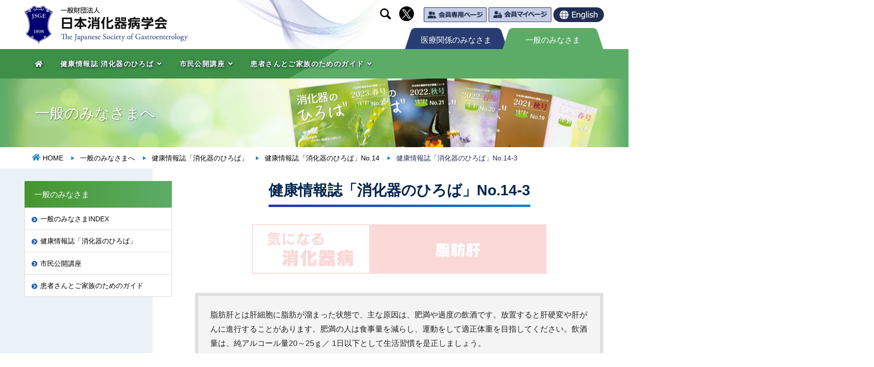

--- FILE ---
content_type: text/html; charset=UTF-8
request_url: https://www.jsge.or.jp/citizens/hiroba/hiroba14/hiroba14_03/
body_size: 24018
content:

<!DOCTYPE html>
<html lang="ja" prefix="og: http://ogp.me/ns#">
<head>
<meta charset="UTF-8">
  <meta name="viewport" content="width=device-width, initial-scale=1">
  <meta name="description" content="脂肪肝とは肝細胞に脂肪が溜まった状態で、主な原因は、肥満や過度の飲酒です。放置すると肝硬変や肝がんに進行することがあります。肥満の人は食事量を減らし、運動をして適正体重を目指してください。">
  <title>健康情報誌「消化器のひろば」No.14-3 | 日本消化器病学会</title>
<meta name='robots' content='max-image-preview:large' />
<link rel='dns-prefetch' href='//use.fontawesome.com' />
<link rel="alternate" type="application/rss+xml" title="日本消化器病学会 &raquo; フィード" href="https://www.jsge.or.jp/feed/" />
<link rel="alternate" type="application/rss+xml" title="日本消化器病学会 &raquo; コメントフィード" href="https://www.jsge.or.jp/comments/feed/" />
<link rel="alternate" title="oEmbed (JSON)" type="application/json+oembed" href="https://www.jsge.or.jp/wp-json/oembed/1.0/embed?url=https%3A%2F%2Fwww.jsge.or.jp%2Fcitizens%2Fhiroba%2Fhiroba14%2Fhiroba14_03%2F" />
<link rel="alternate" title="oEmbed (XML)" type="text/xml+oembed" href="https://www.jsge.or.jp/wp-json/oembed/1.0/embed?url=https%3A%2F%2Fwww.jsge.or.jp%2Fcitizens%2Fhiroba%2Fhiroba14%2Fhiroba14_03%2F&#038;format=xml" />

<!-- SEO SIMPLE PACK 3.6.2 -->
<link rel="canonical" href="https://www.jsge.or.jp/citizens/hiroba/hiroba14/hiroba14_03/">
<meta property="og:locale" content="ja_JP">
<meta property="og:type" content="article">
<meta property="og:image" content="https://www.jsge.or.jp/wp-content/uploads/2023/08/ogp.jpg">
<meta property="og:title" content="健康情報誌「消化器のひろば」No.14-3 | 日本消化器病学会">
<meta property="og:url" content="https://www.jsge.or.jp/citizens/hiroba/hiroba14/hiroba14_03/">
<meta property="og:site_name" content="日本消化器病学会">
<meta name="twitter:card" content="summary_large_image">
<meta name="twitter:site" content="jsge1898">
<!-- Google Analytics (gtag.js) -->
<script async src="https://www.googletagmanager.com/gtag/js?id=G-GV3TGP3E2B"></script>
<script>
	window.dataLayer = window.dataLayer || [];
	function gtag(){dataLayer.push(arguments);}
	gtag("js", new Date());
	gtag("config", "G-GV3TGP3E2B");
</script>
	<!-- / SEO SIMPLE PACK -->

<style id='wp-img-auto-sizes-contain-inline-css' type='text/css'>
img:is([sizes=auto i],[sizes^="auto," i]){contain-intrinsic-size:3000px 1500px}
/*# sourceURL=wp-img-auto-sizes-contain-inline-css */
</style>
<link rel='stylesheet' id='wp-block-library-css' href='https://www.jsge.or.jp/wp-includes/css/dist/block-library/style.min.css?ver=6.9' type='text/css' media='all' />
<style id='global-styles-inline-css' type='text/css'>
:root{--wp--preset--aspect-ratio--square: 1;--wp--preset--aspect-ratio--4-3: 4/3;--wp--preset--aspect-ratio--3-4: 3/4;--wp--preset--aspect-ratio--3-2: 3/2;--wp--preset--aspect-ratio--2-3: 2/3;--wp--preset--aspect-ratio--16-9: 16/9;--wp--preset--aspect-ratio--9-16: 9/16;--wp--preset--color--black: #000000;--wp--preset--color--cyan-bluish-gray: #abb8c3;--wp--preset--color--white: #ffffff;--wp--preset--color--pale-pink: #f78da7;--wp--preset--color--vivid-red: #cf2e2e;--wp--preset--color--luminous-vivid-orange: #ff6900;--wp--preset--color--luminous-vivid-amber: #fcb900;--wp--preset--color--light-green-cyan: #7bdcb5;--wp--preset--color--vivid-green-cyan: #00d084;--wp--preset--color--pale-cyan-blue: #8ed1fc;--wp--preset--color--vivid-cyan-blue: #0693e3;--wp--preset--color--vivid-purple: #9b51e0;--wp--preset--gradient--vivid-cyan-blue-to-vivid-purple: linear-gradient(135deg,rgb(6,147,227) 0%,rgb(155,81,224) 100%);--wp--preset--gradient--light-green-cyan-to-vivid-green-cyan: linear-gradient(135deg,rgb(122,220,180) 0%,rgb(0,208,130) 100%);--wp--preset--gradient--luminous-vivid-amber-to-luminous-vivid-orange: linear-gradient(135deg,rgb(252,185,0) 0%,rgb(255,105,0) 100%);--wp--preset--gradient--luminous-vivid-orange-to-vivid-red: linear-gradient(135deg,rgb(255,105,0) 0%,rgb(207,46,46) 100%);--wp--preset--gradient--very-light-gray-to-cyan-bluish-gray: linear-gradient(135deg,rgb(238,238,238) 0%,rgb(169,184,195) 100%);--wp--preset--gradient--cool-to-warm-spectrum: linear-gradient(135deg,rgb(74,234,220) 0%,rgb(151,120,209) 20%,rgb(207,42,186) 40%,rgb(238,44,130) 60%,rgb(251,105,98) 80%,rgb(254,248,76) 100%);--wp--preset--gradient--blush-light-purple: linear-gradient(135deg,rgb(255,206,236) 0%,rgb(152,150,240) 100%);--wp--preset--gradient--blush-bordeaux: linear-gradient(135deg,rgb(254,205,165) 0%,rgb(254,45,45) 50%,rgb(107,0,62) 100%);--wp--preset--gradient--luminous-dusk: linear-gradient(135deg,rgb(255,203,112) 0%,rgb(199,81,192) 50%,rgb(65,88,208) 100%);--wp--preset--gradient--pale-ocean: linear-gradient(135deg,rgb(255,245,203) 0%,rgb(182,227,212) 50%,rgb(51,167,181) 100%);--wp--preset--gradient--electric-grass: linear-gradient(135deg,rgb(202,248,128) 0%,rgb(113,206,126) 100%);--wp--preset--gradient--midnight: linear-gradient(135deg,rgb(2,3,129) 0%,rgb(40,116,252) 100%);--wp--preset--font-size--small: 13px;--wp--preset--font-size--medium: 20px;--wp--preset--font-size--large: 36px;--wp--preset--font-size--x-large: 42px;--wp--preset--spacing--20: 0.44rem;--wp--preset--spacing--30: 0.67rem;--wp--preset--spacing--40: 1rem;--wp--preset--spacing--50: 1.5rem;--wp--preset--spacing--60: 2.25rem;--wp--preset--spacing--70: 3.38rem;--wp--preset--spacing--80: 5.06rem;--wp--preset--shadow--natural: 6px 6px 9px rgba(0, 0, 0, 0.2);--wp--preset--shadow--deep: 12px 12px 50px rgba(0, 0, 0, 0.4);--wp--preset--shadow--sharp: 6px 6px 0px rgba(0, 0, 0, 0.2);--wp--preset--shadow--outlined: 6px 6px 0px -3px rgb(255, 255, 255), 6px 6px rgb(0, 0, 0);--wp--preset--shadow--crisp: 6px 6px 0px rgb(0, 0, 0);}:where(.is-layout-flex){gap: 0.5em;}:where(.is-layout-grid){gap: 0.5em;}body .is-layout-flex{display: flex;}.is-layout-flex{flex-wrap: wrap;align-items: center;}.is-layout-flex > :is(*, div){margin: 0;}body .is-layout-grid{display: grid;}.is-layout-grid > :is(*, div){margin: 0;}:where(.wp-block-columns.is-layout-flex){gap: 2em;}:where(.wp-block-columns.is-layout-grid){gap: 2em;}:where(.wp-block-post-template.is-layout-flex){gap: 1.25em;}:where(.wp-block-post-template.is-layout-grid){gap: 1.25em;}.has-black-color{color: var(--wp--preset--color--black) !important;}.has-cyan-bluish-gray-color{color: var(--wp--preset--color--cyan-bluish-gray) !important;}.has-white-color{color: var(--wp--preset--color--white) !important;}.has-pale-pink-color{color: var(--wp--preset--color--pale-pink) !important;}.has-vivid-red-color{color: var(--wp--preset--color--vivid-red) !important;}.has-luminous-vivid-orange-color{color: var(--wp--preset--color--luminous-vivid-orange) !important;}.has-luminous-vivid-amber-color{color: var(--wp--preset--color--luminous-vivid-amber) !important;}.has-light-green-cyan-color{color: var(--wp--preset--color--light-green-cyan) !important;}.has-vivid-green-cyan-color{color: var(--wp--preset--color--vivid-green-cyan) !important;}.has-pale-cyan-blue-color{color: var(--wp--preset--color--pale-cyan-blue) !important;}.has-vivid-cyan-blue-color{color: var(--wp--preset--color--vivid-cyan-blue) !important;}.has-vivid-purple-color{color: var(--wp--preset--color--vivid-purple) !important;}.has-black-background-color{background-color: var(--wp--preset--color--black) !important;}.has-cyan-bluish-gray-background-color{background-color: var(--wp--preset--color--cyan-bluish-gray) !important;}.has-white-background-color{background-color: var(--wp--preset--color--white) !important;}.has-pale-pink-background-color{background-color: var(--wp--preset--color--pale-pink) !important;}.has-vivid-red-background-color{background-color: var(--wp--preset--color--vivid-red) !important;}.has-luminous-vivid-orange-background-color{background-color: var(--wp--preset--color--luminous-vivid-orange) !important;}.has-luminous-vivid-amber-background-color{background-color: var(--wp--preset--color--luminous-vivid-amber) !important;}.has-light-green-cyan-background-color{background-color: var(--wp--preset--color--light-green-cyan) !important;}.has-vivid-green-cyan-background-color{background-color: var(--wp--preset--color--vivid-green-cyan) !important;}.has-pale-cyan-blue-background-color{background-color: var(--wp--preset--color--pale-cyan-blue) !important;}.has-vivid-cyan-blue-background-color{background-color: var(--wp--preset--color--vivid-cyan-blue) !important;}.has-vivid-purple-background-color{background-color: var(--wp--preset--color--vivid-purple) !important;}.has-black-border-color{border-color: var(--wp--preset--color--black) !important;}.has-cyan-bluish-gray-border-color{border-color: var(--wp--preset--color--cyan-bluish-gray) !important;}.has-white-border-color{border-color: var(--wp--preset--color--white) !important;}.has-pale-pink-border-color{border-color: var(--wp--preset--color--pale-pink) !important;}.has-vivid-red-border-color{border-color: var(--wp--preset--color--vivid-red) !important;}.has-luminous-vivid-orange-border-color{border-color: var(--wp--preset--color--luminous-vivid-orange) !important;}.has-luminous-vivid-amber-border-color{border-color: var(--wp--preset--color--luminous-vivid-amber) !important;}.has-light-green-cyan-border-color{border-color: var(--wp--preset--color--light-green-cyan) !important;}.has-vivid-green-cyan-border-color{border-color: var(--wp--preset--color--vivid-green-cyan) !important;}.has-pale-cyan-blue-border-color{border-color: var(--wp--preset--color--pale-cyan-blue) !important;}.has-vivid-cyan-blue-border-color{border-color: var(--wp--preset--color--vivid-cyan-blue) !important;}.has-vivid-purple-border-color{border-color: var(--wp--preset--color--vivid-purple) !important;}.has-vivid-cyan-blue-to-vivid-purple-gradient-background{background: var(--wp--preset--gradient--vivid-cyan-blue-to-vivid-purple) !important;}.has-light-green-cyan-to-vivid-green-cyan-gradient-background{background: var(--wp--preset--gradient--light-green-cyan-to-vivid-green-cyan) !important;}.has-luminous-vivid-amber-to-luminous-vivid-orange-gradient-background{background: var(--wp--preset--gradient--luminous-vivid-amber-to-luminous-vivid-orange) !important;}.has-luminous-vivid-orange-to-vivid-red-gradient-background{background: var(--wp--preset--gradient--luminous-vivid-orange-to-vivid-red) !important;}.has-very-light-gray-to-cyan-bluish-gray-gradient-background{background: var(--wp--preset--gradient--very-light-gray-to-cyan-bluish-gray) !important;}.has-cool-to-warm-spectrum-gradient-background{background: var(--wp--preset--gradient--cool-to-warm-spectrum) !important;}.has-blush-light-purple-gradient-background{background: var(--wp--preset--gradient--blush-light-purple) !important;}.has-blush-bordeaux-gradient-background{background: var(--wp--preset--gradient--blush-bordeaux) !important;}.has-luminous-dusk-gradient-background{background: var(--wp--preset--gradient--luminous-dusk) !important;}.has-pale-ocean-gradient-background{background: var(--wp--preset--gradient--pale-ocean) !important;}.has-electric-grass-gradient-background{background: var(--wp--preset--gradient--electric-grass) !important;}.has-midnight-gradient-background{background: var(--wp--preset--gradient--midnight) !important;}.has-small-font-size{font-size: var(--wp--preset--font-size--small) !important;}.has-medium-font-size{font-size: var(--wp--preset--font-size--medium) !important;}.has-large-font-size{font-size: var(--wp--preset--font-size--large) !important;}.has-x-large-font-size{font-size: var(--wp--preset--font-size--x-large) !important;}
/*# sourceURL=global-styles-inline-css */
</style>

<style id='classic-theme-styles-inline-css' type='text/css'>
/*! This file is auto-generated */
.wp-block-button__link{color:#fff;background-color:#32373c;border-radius:9999px;box-shadow:none;text-decoration:none;padding:calc(.667em + 2px) calc(1.333em + 2px);font-size:1.125em}.wp-block-file__button{background:#32373c;color:#fff;text-decoration:none}
/*# sourceURL=/wp-includes/css/classic-themes.min.css */
</style>
<style id='font-awesome-svg-styles-default-inline-css' type='text/css'>
.svg-inline--fa {
  display: inline-block;
  height: 1em;
  overflow: visible;
  vertical-align: -.125em;
}
/*# sourceURL=font-awesome-svg-styles-default-inline-css */
</style>
<link rel='stylesheet' id='font-awesome-svg-styles-css' href='https://www.jsge.or.jp/wp-content/uploads/font-awesome/v5.15.4/css/svg-with-js.css' type='text/css' media='all' />
<style id='font-awesome-svg-styles-inline-css' type='text/css'>
   .wp-block-font-awesome-icon svg::before,
   .wp-rich-text-font-awesome-icon svg::before {content: unset;}
/*# sourceURL=font-awesome-svg-styles-inline-css */
</style>
<link rel='stylesheet' id='groovy-menu-style-css' href='https://www.jsge.or.jp/wp-content/plugins/groovy-menu/assets/style/frontend.css?ver=2.6.3' type='text/css' media='all' />
<link rel='stylesheet' id='groovy-menu-style-fonts-groovy-28328-css' href='https://www.jsge.or.jp/wp-content/uploads/groovy/fonts/groovy-28328.css?ver=2.6.3' type='text/css' media='all' />
<link rel='stylesheet' id='groovy-menu-style-fonts-groovy-69018-css' href='https://www.jsge.or.jp/wp-content/uploads/groovy/fonts/groovy-69018.css?ver=2.6.3' type='text/css' media='all' />
<link rel='stylesheet' id='groovy-menu-style-fonts-groovy-socicon-css' href='https://www.jsge.or.jp/wp-content/uploads/groovy/fonts/groovy-socicon.css?ver=2.6.3' type='text/css' media='all' />
<link rel='stylesheet' id='groovy-menu-font-awesome-css' href='https://www.jsge.or.jp/wp-content/plugins/groovy-menu/assets/style/fontawesome.css?ver=2.6.3' type='text/css' media='all' crossorigin='anonymous' />
<link rel='preload' as='font' crossorigin='anonymous' id='groovy-menu-font-awesome-file-css' href='https://www.jsge.or.jp/wp-content/plugins/groovy-menu/assets/fonts/fontawesome-webfont.woff2?v=4.7.0' type='font/woff2' media='all' />
<link rel='stylesheet' id='groovy-menu-font-internal-css' href='https://www.jsge.or.jp/wp-content/plugins/groovy-menu/assets/style/font-internal.css?ver=2.6.3' type='text/css' media='all' crossorigin='anonymous' />
<link rel='preload' as='font' crossorigin='anonymous' id='groovy-menu-font-internal-file-css' href='https://www.jsge.or.jp/wp-content/plugins/groovy-menu/assets/fonts/crane-font.woff?hhxb42' type='font/woff' media='all' />
<link rel='stylesheet' id='wpos-slick-style-css' href='https://www.jsge.or.jp/wp-content/plugins/wp-slick-slider-and-image-carousel/assets/css/slick.css?ver=3.7.8' type='text/css' media='all' />
<link rel='stylesheet' id='wpsisac-public-style-css' href='https://www.jsge.or.jp/wp-content/plugins/wp-slick-slider-and-image-carousel/assets/css/wpsisac-public.css?ver=3.7.8' type='text/css' media='all' />
<link rel='stylesheet' id='ts_mwwpform_styles-css' href='https://www.jsge.or.jp/wp-content/themes/jsge/functions/mw-wp-form/css/mw-wp-form.css?ver=6.9' type='text/css' media='all' />
<link rel='stylesheet' id='font-awesome-official-css' href='https://use.fontawesome.com/releases/v5.15.4/css/all.css' type='text/css' media='all' integrity="sha384-DyZ88mC6Up2uqS4h/KRgHuoeGwBcD4Ng9SiP4dIRy0EXTlnuz47vAwmeGwVChigm" crossorigin="anonymous" />
<link rel='stylesheet' id='js_composer_front-css' href='https://www.jsge.or.jp/wp-content/plugins/js_composer/assets/css/js_composer.min.css?ver=6.13.0' type='text/css' media='all' />
<link rel='stylesheet' id='nano-style-css' href='https://www.jsge.or.jp/wp-content/themes/jsge/style.css?ver=1' type='text/css' media='all' />
<link rel='stylesheet' id='groovy-menu-preset-style-607-css' href='https://www.jsge.or.jp/wp-content/uploads/groovy/preset_607.css?ver=bb5576f99717bac801dbb18a9a7bd277' type='text/css' media='all' />
<link rel='stylesheet' id='bsf-Defaults-css' href='https://www.jsge.or.jp/wp-content/uploads/smile_fonts/Defaults/Defaults.css?ver=3.19.17' type='text/css' media='all' />
<link rel='stylesheet' id='um_modal-css' href='https://www.jsge.or.jp/wp-content/plugins/ultimate-member/assets/css/um-modal.min.css?ver=2.11.1' type='text/css' media='all' />
<link rel='stylesheet' id='um_ui-css' href='https://www.jsge.or.jp/wp-content/plugins/ultimate-member/assets/libs/jquery-ui/jquery-ui.min.css?ver=1.13.2' type='text/css' media='all' />
<link rel='stylesheet' id='um_tipsy-css' href='https://www.jsge.or.jp/wp-content/plugins/ultimate-member/assets/libs/tipsy/tipsy.min.css?ver=1.0.0a' type='text/css' media='all' />
<link rel='stylesheet' id='um_raty-css' href='https://www.jsge.or.jp/wp-content/plugins/ultimate-member/assets/libs/raty/um-raty.min.css?ver=2.6.0' type='text/css' media='all' />
<link rel='stylesheet' id='select2-css' href='https://www.jsge.or.jp/wp-content/plugins/ultimate-member/assets/libs/select2/select2.min.css?ver=4.0.13' type='text/css' media='all' />
<link rel='stylesheet' id='um_fileupload-css' href='https://www.jsge.or.jp/wp-content/plugins/ultimate-member/assets/css/um-fileupload.min.css?ver=2.11.1' type='text/css' media='all' />
<link rel='stylesheet' id='um_confirm-css' href='https://www.jsge.or.jp/wp-content/plugins/ultimate-member/assets/libs/um-confirm/um-confirm.min.css?ver=1.0' type='text/css' media='all' />
<link rel='stylesheet' id='um_datetime-css' href='https://www.jsge.or.jp/wp-content/plugins/ultimate-member/assets/libs/pickadate/default.min.css?ver=3.6.2' type='text/css' media='all' />
<link rel='stylesheet' id='um_datetime_date-css' href='https://www.jsge.or.jp/wp-content/plugins/ultimate-member/assets/libs/pickadate/default.date.min.css?ver=3.6.2' type='text/css' media='all' />
<link rel='stylesheet' id='um_datetime_time-css' href='https://www.jsge.or.jp/wp-content/plugins/ultimate-member/assets/libs/pickadate/default.time.min.css?ver=3.6.2' type='text/css' media='all' />
<link rel='stylesheet' id='um_fonticons_ii-css' href='https://www.jsge.or.jp/wp-content/plugins/ultimate-member/assets/libs/legacy/fonticons/fonticons-ii.min.css?ver=2.11.1' type='text/css' media='all' />
<link rel='stylesheet' id='um_fonticons_fa-css' href='https://www.jsge.or.jp/wp-content/plugins/ultimate-member/assets/libs/legacy/fonticons/fonticons-fa.min.css?ver=2.11.1' type='text/css' media='all' />
<link rel='stylesheet' id='um_fontawesome-css' href='https://www.jsge.or.jp/wp-content/plugins/ultimate-member/assets/css/um-fontawesome.min.css?ver=6.5.2' type='text/css' media='all' />
<link rel='stylesheet' id='um_common-css' href='https://www.jsge.or.jp/wp-content/plugins/ultimate-member/assets/css/common.min.css?ver=2.11.1' type='text/css' media='all' />
<link rel='stylesheet' id='um_responsive-css' href='https://www.jsge.or.jp/wp-content/plugins/ultimate-member/assets/css/um-responsive.min.css?ver=2.11.1' type='text/css' media='all' />
<link rel='stylesheet' id='um_styles-css' href='https://www.jsge.or.jp/wp-content/plugins/ultimate-member/assets/css/um-styles.min.css?ver=2.11.1' type='text/css' media='all' />
<link rel='stylesheet' id='um_crop-css' href='https://www.jsge.or.jp/wp-content/plugins/ultimate-member/assets/libs/cropper/cropper.min.css?ver=1.6.1' type='text/css' media='all' />
<link rel='stylesheet' id='um_profile-css' href='https://www.jsge.or.jp/wp-content/plugins/ultimate-member/assets/css/um-profile.min.css?ver=2.11.1' type='text/css' media='all' />
<link rel='stylesheet' id='um_account-css' href='https://www.jsge.or.jp/wp-content/plugins/ultimate-member/assets/css/um-account.min.css?ver=2.11.1' type='text/css' media='all' />
<link rel='stylesheet' id='um_misc-css' href='https://www.jsge.or.jp/wp-content/plugins/ultimate-member/assets/css/um-misc.min.css?ver=2.11.1' type='text/css' media='all' />
<link rel='stylesheet' id='um_default_css-css' href='https://www.jsge.or.jp/wp-content/plugins/ultimate-member/assets/css/um-old-default.min.css?ver=2.11.1' type='text/css' media='all' />
<link rel='stylesheet' id='font-awesome-official-v4shim-css' href='https://use.fontawesome.com/releases/v5.15.4/css/v4-shims.css' type='text/css' media='all' integrity="sha384-Vq76wejb3QJM4nDatBa5rUOve+9gkegsjCebvV/9fvXlGWo4HCMR4cJZjjcF6Viv" crossorigin="anonymous" />
<style id='font-awesome-official-v4shim-inline-css' type='text/css'>
@font-face {
font-family: "FontAwesome";
font-display: block;
src: url("https://use.fontawesome.com/releases/v5.15.4/webfonts/fa-brands-400.eot"),
		url("https://use.fontawesome.com/releases/v5.15.4/webfonts/fa-brands-400.eot?#iefix") format("embedded-opentype"),
		url("https://use.fontawesome.com/releases/v5.15.4/webfonts/fa-brands-400.woff2") format("woff2"),
		url("https://use.fontawesome.com/releases/v5.15.4/webfonts/fa-brands-400.woff") format("woff"),
		url("https://use.fontawesome.com/releases/v5.15.4/webfonts/fa-brands-400.ttf") format("truetype"),
		url("https://use.fontawesome.com/releases/v5.15.4/webfonts/fa-brands-400.svg#fontawesome") format("svg");
}

@font-face {
font-family: "FontAwesome";
font-display: block;
src: url("https://use.fontawesome.com/releases/v5.15.4/webfonts/fa-solid-900.eot"),
		url("https://use.fontawesome.com/releases/v5.15.4/webfonts/fa-solid-900.eot?#iefix") format("embedded-opentype"),
		url("https://use.fontawesome.com/releases/v5.15.4/webfonts/fa-solid-900.woff2") format("woff2"),
		url("https://use.fontawesome.com/releases/v5.15.4/webfonts/fa-solid-900.woff") format("woff"),
		url("https://use.fontawesome.com/releases/v5.15.4/webfonts/fa-solid-900.ttf") format("truetype"),
		url("https://use.fontawesome.com/releases/v5.15.4/webfonts/fa-solid-900.svg#fontawesome") format("svg");
}

@font-face {
font-family: "FontAwesome";
font-display: block;
src: url("https://use.fontawesome.com/releases/v5.15.4/webfonts/fa-regular-400.eot"),
		url("https://use.fontawesome.com/releases/v5.15.4/webfonts/fa-regular-400.eot?#iefix") format("embedded-opentype"),
		url("https://use.fontawesome.com/releases/v5.15.4/webfonts/fa-regular-400.woff2") format("woff2"),
		url("https://use.fontawesome.com/releases/v5.15.4/webfonts/fa-regular-400.woff") format("woff"),
		url("https://use.fontawesome.com/releases/v5.15.4/webfonts/fa-regular-400.ttf") format("truetype"),
		url("https://use.fontawesome.com/releases/v5.15.4/webfonts/fa-regular-400.svg#fontawesome") format("svg");
unicode-range: U+F004-F005,U+F007,U+F017,U+F022,U+F024,U+F02E,U+F03E,U+F044,U+F057-F059,U+F06E,U+F070,U+F075,U+F07B-F07C,U+F080,U+F086,U+F089,U+F094,U+F09D,U+F0A0,U+F0A4-F0A7,U+F0C5,U+F0C7-F0C8,U+F0E0,U+F0EB,U+F0F3,U+F0F8,U+F0FE,U+F111,U+F118-F11A,U+F11C,U+F133,U+F144,U+F146,U+F14A,U+F14D-F14E,U+F150-F152,U+F15B-F15C,U+F164-F165,U+F185-F186,U+F191-F192,U+F1AD,U+F1C1-F1C9,U+F1CD,U+F1D8,U+F1E3,U+F1EA,U+F1F6,U+F1F9,U+F20A,U+F247-F249,U+F24D,U+F254-F25B,U+F25D,U+F267,U+F271-F274,U+F279,U+F28B,U+F28D,U+F2B5-F2B6,U+F2B9,U+F2BB,U+F2BD,U+F2C1-F2C2,U+F2D0,U+F2D2,U+F2DC,U+F2ED,U+F328,U+F358-F35B,U+F3A5,U+F3D1,U+F410,U+F4AD;
}
/*# sourceURL=font-awesome-official-v4shim-inline-css */
</style>
<script type="text/javascript" src="https://www.jsge.or.jp/wp-includes/js/jquery/jquery.min.js?ver=3.7.1" id="jquery-core-js"></script>
<script type="text/javascript" src="https://www.jsge.or.jp/wp-includes/js/jquery/jquery-migrate.min.js?ver=3.4.1" id="jquery-migrate-js"></script>
<script type="text/javascript" src="https://www.jsge.or.jp/wp-content/plugins/ultimate-member/assets/js/um-gdpr.min.js?ver=2.11.1" id="um-gdpr-js"></script>
<link rel="https://api.w.org/" href="https://www.jsge.or.jp/wp-json/" /><link rel="alternate" title="JSON" type="application/json" href="https://www.jsge.or.jp/wp-json/wp/v2/citizens_post/3479" /><link rel='shortlink' href='https://www.jsge.or.jp/?p=3479' />
<link rel="shortcut icon" href="https://www.jsge.or.jp/wp-content/uploads/2023/08/4495bed8051fcc9fd4ac4bababda36e3.png">
<style>
.c-comment__form-submit:hover,.p-cb__item-btn a,.c-pw__btn,.p-readmore__btn:hover,.p-page-links a:hover span,.p-page-links > span,.p-pager a:hover,.p-pager span,.p-pagetop:focus,.p-pagetop:hover{background: #202e53}.p-widget__title{background: linear-gradient(90deg, rgb(69, 150, 45, 1), rgb(92, 172, 104, 1))}.p-breadcrumb__item{color: #202e53}.widget_nav_menu a:hover,.p-article02 a:hover .p-article02__title{color: #202e53}.p-entry__body a,.custom-html-widget a{color: #202e53}body{font-family: Meiryo, "Open Sans", "Segoe UI", Tahoma, "Hiragino Kaku Gothic ProN", "Hiragino Sans", sans-serif;}.c-logo,.p-page-header__title,.p-banner__title,.p-cover__title,.p-archive-header__title,.p-article05__title,.p-article09__title,.p-cb__item-title,.p-article11__title,.p-article12__title,.p-index-content01__title,.p-header-content__title,.p-megamenu01__item-list > li > a,.p-article13__title,.p-megamenu02__title,.p-cover__header-title{font-family: font-family: "Open Sans","Segoe UI", Tahoma, "Hiragino Kaku Gothic ProN", "Hiragino Sans", Meiryo, sans-serif;}.p-hover-effect--type1:hover img{-webkit-transform: scale(1.2);transform: scale(1.2)}.p-blog__title{color: #000000;font-size: 28px}.cat_all a{color: #ffffff;background: #202e53;border-top: 5px solid  #202e53}.is-active.cat_all a{color: #202e53 !important;border-top: 5px solid #202e53 !important}.cat_all a:hover{color: #202e53 !important;border-top: 5px solid #202e53 !important}.p-cat--3{color: #ffffff;background: #4d6dc9;border: 1px solid #4d6dc9}.cat_society a{color: #ffffff;background: #4d6dc9;border-top: 5px solid  #4d6dc9}.is-active.cat_society a{color: #4d6dc9 !important;border-top: 5px solid #4d6dc9 !important}.cat_society a:hover{color: #4d6dc9 !important;border-top: 5px solid #4d6dc9 !important}.p-cat--6{color: #ffffff;background: #4198FA;border: 1px solid #4198FA}.cat_specialist_related a{color: #ffffff;background: #4198FA;border-top: 5px solid  #4198FA}.is-active.cat_specialist_related a{color: #4198FA !important;border-top: 5px solid #4198FA !important}.cat_specialist_related a:hover{color: #4198FA !important;border-top: 5px solid #4198FA !important}.p-cat--9{color: #ffffff;background: #736C66;border: 1px solid #736C66}.cat_publicity_request a{color: #ffffff;background: #736C66;border-top: 5px solid  #736C66}.is-active.cat_publicity_request a{color: #736C66 !important;border-top: 5px solid #736C66 !important}.cat_publicity_request a:hover{color: #736C66 !important;border-top: 5px solid #736C66 !important}.p-cat--12{color: #ffffff;background: #5CAC68;border: 1px solid #5CAC68}.cat_citizens a{color: #ffffff;background: #5CAC68;border-top: 5px solid  #5CAC68}.is-active.cat_citizens a{color: #5CAC68 !important;border-top: 5px solid #5CAC68 !important}.cat_citizens a:hover{color: #5CAC68 !important;border-top: 5px solid #5CAC68 !important}.p-article04:hover a .p-article04__title{color: #202e53}.l-header{background: #ffffff}.l-header--fixed.is-active{background: #ffffff}.l-header__desc{color: #000000;font-size: 14px}.l-header__nav{background: #eeeeee}.p-global-nav > li > a,.p-menu-btn{color: #ffffff}.p-global-nav > li > a:hover,.p-global-nav > .current-menu-item > a{background: #202e53;color: #ffffff}.p-global-nav .sub-menu a{background: #202e53;color: #ffffff}.p-global-nav .sub-menu a:hover{background: #ffffff;color: #ffffff}.p-global-nav .menu-item-has-children > a > .p-global-nav__toggle::before{border-color: #ffffff}.p-footer-banners{background: }.p-info{background: ;color: }.p-info__logo{font-size: 0px}.p-info__desc{color: ;font-size: 0px}.p-footer-widgets{background: ;color: }.p-footer-widget__title{color: }.p-footer-nav{background: ;color: }.p-footer-nav a{color: }.p-footer-nav a:hover{color: }.p-copyright{background: #666666}.p-blog__title,.p-entry,.p-headline,.p-cat-list__title{border-top: 3px solid #45962d}.p-works-entry__header{border-bottom: 3px solid #45962d}.p-article01 a:hover .p-article01__title,.p-article03 a:hover .p-article03__title,.p-article05__link,.p-article08__title a:hover,.p-article09__link,.p-article07 a:hover .p-article07__title,.p-article10 a:hover .p-article10__title{color: #45962d}.p-page-header,.p-list__item a::before,.p-cover__header,.p-works-entry__cat:hover,.p-service-cat-header{background: #45962d}.p-page-header__title,.p-cover__header-title{color: #ffffff;font-size: 25px}.p-page-header__sub,.p-cover__header-sub{color: #ffffff;font-size: 18px}.p-cover-background-color{background: linear-gradient(90deg, rgba(91, 171, 102, 1) 50%, rgba(93, 173, 104, 1) 50%)}.p-cover{background-image: url(https://www.jsge.or.jp/wp-content/uploads/2023/08/header_image-citizens-scaled.jpg)}.p-cover::before{background: rgba(255, 255, 255, 0)}.p-cover__title{color: #ffffff;font-size: 30px}.p-cover__sub{color: 437}@media screen and (max-width: 767px) {.p-blog__title{font-size: 24px}.p-list .is-current > a{color: #45962d}.p-cover__title{font-size: 17px}}@media screen and (max-width: 1199px) {.p-global-nav > li > a,.p-global-nav > li > a:hover{background: #ffffff;color: #000000}}@media screen and (max-width: 991px) {.p-page-header__title,.p-cover__header-title{font-size: 20px}.p-page-header__sub,.p-cover__header-sub{font-size: 16px}}</style>
<meta name="generator" content="Powered by WPBakery Page Builder - drag and drop page builder for WordPress."/>
<noscript><style> .wpb_animate_when_almost_visible { opacity: 1; }</style></noscript>            <style>
                #wp-admin-bar-ctn_adminbar_menu .ab-item {
                    background: ;
                    color:  !important;
                }
                #wp-admin-bar-ctn_adminbar_menu .ab-item .ctn-admin-item {
                    color: #6ef791;
                }
                .ctn-admin-item {
                    color: #6ef791;
                }
            </style>
            </head>
<body data-rsssl=1 class="wp-singular citizens_post-template-default single single-citizens_post postid-3479 wp-theme-jsge groovy_menu_2-6-3 wpb-js-composer js-comp-ver-6.13.0 vc_responsive">

  
  <header id="js-header" class="l-header">

    <div class="l-header__inner l-inner ">

      <div class="l-header__logo c-logo">
    <a href="https://www.jsge.or.jp/">
    <img src="https://www.jsge.or.jp/wp-content/uploads/2023/08/logo.png" alt="日本消化器病学会" width="666">
  </a>
  </div>

      <p class="l-header__desc"></p>


                <form id="js-header__form" role="search" method="get" class="l-header__form" action="https://www.jsge.or.jp/" _lpchecked="1">
            <input id="js-header__form-input" class="l-header__form-input" type="text" value="" name="s_keyword_0" tabindex="-1">

            <input type="hidden" name="csp" value="search_add">
            <input type="hidden" name="feadvns_max_line_0" value="1">
            <input type="hidden" name="fe_form_no" value="0">
            <button id="js-header__form-close" class="l-header__form-close p-close-btn" aria-hidden="true" type="button">閉じる</button>
        </form>
        <div class="l-header__search with_lang_btn">
            <button id="js-header__search"  aria-hidden="true">&#xe915;</button>

                                    <a href="https://twitter.com/jsge1898" target="_blank"><img width="30" height="30" src="https://www.jsge.or.jp/wp-content/uploads/2023/08/ico_x_twitter.png" class="attachment-full size-full" alt="" decoding="async" loading="lazy" /></a>
            
        </div>
        

      <div class="header-widget-area ">
                        <div class="p-widget widget_execphp" id="execphp-2">
			<div class="execphpwidget"><a href="https://www.jsge.or.jp/formember/" target="_blank"><img src="https://www.jsge.or.jp/wp-content/uploads/2023/08/header_member_only_page.png" alt="会員専用ページ" width="128" height="30"></a>
<a href="https://jsge.urupla.jp/" target="_blank"><img src="https://www.jsge.or.jp/wp-content/uploads/2023/08/header_member_my_page.png" alt="会員マイページ" width="128" height="30"></a>
<a href="https://www.jsge.or.jp/en"><img src="https://www.jsge.or.jp/wp-content/uploads/2023/08/header_en.png" alt="English" width="103" height="30"></a></div>
		</div>
                </div>




   
    </div>

            <div class=" global_division_citizens l-inner">
          <div class="global_division_menu_medical "><a href="https://www.jsge.or.jp">医療関係のみなさま</a></div>
          <div class="global_division_menu_citizens active"><a href="https://www.jsge.or.jp/citizens/">一般のみなさま</a></div>
      </div>
      
    <button id="js-menu-btn" class="p-menu-btn c-menu-btn gm-custom-hamburger "></button>

    <nav id="js-header__nav" class="l-header__nav nav_citizens">
      
<style>.gm-main-menu-wrapper .gm-navbar-nav .gm-dropdown-menu {
	padding-top:22px;
	padding-bottom:21px;
}
.nav_citizens .p-global-nav > li ,
.nav_medical  .p-global-nav > li {
	flex: initial !important;
}
.gm-menu-item__txt-wrapper {
	color:#fff !important;
	font-family: "Open Sans","Segoe UI", Tahoma, "Hiragino Kaku Gothic ProN", "Hiragino Sans", Meiryo, sans-serif !important;
	font-size:14px !important;
	line-height: 60px !important;
	font-weight: bold !important;
	text-shadow: 1px 1px 4px #030d2b !important;
	letter-spacing:0.1em;
	padding-right: 5px;
}
.nav_medical .fa-angle-down {
	margin-left:7px;
	color:#B1CDFF;
}
.gm-mega-menu__item__title {
	display:none;
}
.gm-mega-menu__item a {
	font-family: "Open Sans","Segoe UI", Tahoma, "Hiragino Kaku Gothic ProN", "Hiragino Sans", Meiryo, sans-serif !important;
	font-size:14px !important;
	line-height: 38px !important;
	font-weight: bold !important;
}
.menu-item a:hover ,
.gm-mega-menu__item a:hover {
	opacity: 0.8 !important;
	filter: alpha(opacity=80) !important;
	-webkit-transition: 0.5s !important;
	-moz-transition: 0.5s !important;
	-o-transition: 0.5s !important;
	-ms-transition: 0.5s !important;
	transition: 0.5s !important;
}
.gm-mega-menu__item .pulldown_item{
	margin-bottom:8px !important;
	margin-top:8px !important;
}
.gm-mega-menu__item .fa-chevron-circle-right  {
	color: #1f61c0 !important;
	margin-right: 4px;
}
.gm-mega-menu__item .fa-angle-right {
	color: #1f61c0 !important;
	margin-right: 4px;
	margin-left:10px;
}
.nav_citizens .fa-angle-down {
	margin-left:7px;
	color: #fff !important;
	text-shadow: 1px 1px 4px #030d2b !important;
}
@media only screen and (max-width: 1199px){
	.gm-padding {
  		padding-top: 0 !important;
	}
}

/* u30e2u30d0u30a4u30ebu3000u4e00u822cu306eu7686u69d8 */
.gm-navigation-drawer--mobile .gm-menu-btn-close-mobile-drawer {
	padding-top: 0 !important;
}
.gm-menu-btn-close-mobile-drawer .hamburger {
 	height: 35px;
}
.gm-mobile-menu-container .gm-anchor {
	display:none !important;
}
.mobile_global_navi_lang {
	text-align:center;
	background-color:#202E53;
	border-radius: 25px;
}
.mobile_global_navi_lang a {
	display: block;
}
.mobile_global_navi_lang img {
	height: 38px;
	width: auto;
	padding-top: 8px;
	padding-bottom: 8px;
}
.mobile_global_navi_bnr_menu {
	text-align:center;
	background-color:#C4CDE4;
	border:solid 2px #202E53;
}
.mobile_global_navi_bnr_menu a {
	display: block;
}
.mobile_global_navi_bnr_menu img {
	height: 32px;
	width: auto;
	padding-top: 7px;
	padding-bottom: 7px;
}
.mobile_global_navi_medical a {
	background-color:#202E53;
	display: block;
	color:#fff;
	text-align:center;
	padding:10px;
	border-radius:10px;	
	font-weight:bold;
	font-size:1.2em;
	letter-spacing:0.1em;
}
.mobile_global_navi_citizens a {
	background-color:#5CAC68;
	display: block;
	color:#fff;
	text-align:center;
	padding:10px;
	border-radius:10px;	
	font-weight:bold;
	font-size:1.2em;
	letter-spacing:0.1em;
}
.nav_citizens .mobile_global_navi a {
	background-color:#5CAC68;
	display: block;
	color:#fff;
	text-align:center;
	padding:10px;
	border-top: solid 1px #fff;
}</style>
	<header class="gm-navbar gm-preset-id-607 gm-navbar--align-left gm-navbar--style-1 gm-top-links-align-left gm-navbar--toolbar-false gm-navbar--shadow-tiny gm-navbar--shadow-dropdown-tiny gm-navbar--hide-gm-caret gm-dropdown-hover-style-default gm-dropdown-appearance-animate-from-bottom gm-dropdown-with-scrollbar"
	        id="gm-69670689a6e09" data-version="2.6.3">
		<div class="gm-wrapper"><div class="gm-inner">
				<div class="gm-inner-bg"></div>
				<div class="gm-container"><div class="gm-logo"></div><div class="gm-main-menu-wrapper"><nav id="gm-main-menu"><ul id="menu-gm_nav_citizens" class="gm-navbar-nav"><li id="menu-item-545" class="menu-item menu-item-type-custom menu-item-object-custom menu-item-home gm-menu-item gm-menu-item--lvl-0"><a href="https://www.jsge.or.jp/" class="gm-anchor"><span class="gm-menu-item__txt-wrapper"><span class="gm-menu-item__txt"><i class="fas fa-home"></i></span></span></a></li>
<li id="menu-item-546" class="menu-item menu-item-type-custom menu-item-object-custom gm-menu-item gm-menu-item--lvl-0 mega-gm-dropdown"><a href="https://www.jsge.or.jp/citizens/hiroba" class="gm-anchor"><span class="gm-menu-item__txt-wrapper"><span class="gm-menu-item__txt">健康情報誌 消化器のひろば<i class="fas fa-angle-down"></i></span></span></a></li>
<li id="menu-item-547" class="menu-item menu-item-type-custom menu-item-object-custom gm-menu-item gm-menu-item--lvl-0 mega-gm-dropdown"><a href="https://www.jsge.or.jp/citizens/kouza-index/" class="gm-anchor"><span class="gm-menu-item__txt-wrapper"><span class="gm-menu-item__txt">市民公開講座<i class="fas fa-angle-down"></i></span></span></a></li>
<li id="menu-item-548" class="menu-item menu-item-type-custom menu-item-object-custom gm-menu-item gm-menu-item--lvl-0 mega-gm-dropdown"><a target="_blank" href="https://www.jsge.or.jp/committees/guideline/disease/" class="gm-anchor"><span class="gm-menu-item__txt-wrapper"><span class="gm-menu-item__txt">患者さんとご家族のためのガイド<i class="fas fa-angle-down"></i></span></span></a></li>
</ul></nav></div>
				</div>
			</div>
		</div>
		<div class="gm-padding"></div>
	</header><aside class="gm-navigation-drawer gm-navigation-drawer--mobile gm-hidden gm-mobile-submenu-style-slider"><div class="gm-grid-container d-flex flex-column h-100"><div class="gm-menu-btn-close-mobile-drawer gm-hamburger-close" aria-label="close"><div class="hamburger is-active hamburger--squeeze"><div class="hamburger-box"><div class="hamburger-inner"></div></div></div></div><div class="gm-mobile-menu-container"><ul id="menu-gm_nav_citizens_mobile" class="gm-navbar-nav"><li id="menu-item-mobile-560" class="menu-item menu-item-type-post_type menu-item-object-gm_menu_block gm-menu-item gm-menu-item--lvl-0"><a href="https://www.jsge.or.jp/?gm_menu_block=nav_citizens_mobile" class="gm-anchor"><span class="gm-menu-item__txt-wrapper"><span class="gm-menu-item__txt">nav_citizens_mobile</span></span></a><section class="wpb-content-wrapper"><div class="vc_row wpb_row vc_row-fluid vc_column-gap-10"><div class="wpb_column vc_column_container vc_col-sm-12"><div class="vc_column-inner"><div class="wpb_wrapper">
	<div class="wpb_text_column wpb_content_element " >
		<div class="wpb_wrapper">
			<div class="mobile_global_navi_lang"><a href="https://www.jsge.or.jp/en"><img decoding="async" class="aligncenter size-full wp-image-612" src="https://www.jsge.or.jp/wp-content/uploads/2023/08/mobile_global_navi_lang.png" alt="English" width="155" height="37" srcset="https://www.jsge.or.jp/wp-content/uploads/2023/08/mobile_global_navi_lang.png 155w, https://www.jsge.or.jp/wp-content/uploads/2023/08/mobile_global_navi_lang-150x37.png 150w" sizes="(max-width: 155px) 100vw, 155px" /></a></div>

		</div>
	</div>
</div></div></div></div><div class="vc_row wpb_row vc_row-fluid vc_column-gap-10"><div class="wpb_column vc_column_container vc_col-sm-6 vc_col-xs-6"><div class="vc_column-inner"><div class="wpb_wrapper">
	<div class="wpb_text_column wpb_content_element " >
		<div class="wpb_wrapper">
			<div class="mobile_global_navi_bnr_menu"><a href="https://www.jsge.or.jp/formember/" target="_blank" rel="noopener"><img decoding="async" class="aligncenter size-full wp-image-613" src="https://www.jsge.or.jp/wp-content/uploads/2023/08/mobile_global_navi_member_only_page.png" alt="会員専用ページ" width="241" height="31" /></a></div>

		</div>
	</div>
</div></div></div><div class="wpb_column vc_column_container vc_col-sm-6 vc_col-xs-6"><div class="vc_column-inner"><div class="wpb_wrapper">
	<div class="wpb_text_column wpb_content_element " >
		<div class="wpb_wrapper">
			<div class="mobile_global_navi_bnr_menu"><a href="https://jsge.urupla.jp/" target="_blank" rel="noopener"><img decoding="async" class="aligncenter size-full wp-image-614" src="https://www.jsge.or.jp/wp-content/uploads/2023/08/mobile_global_navi_member_my_page.png" alt="会員マイページ" width="235" height="31" /></a></div>

		</div>
	</div>
</div></div></div></div><div class="vc_row wpb_row vc_row-fluid vc_column-gap-10"><div class="wpb_column vc_column_container vc_col-sm-12"><div class="vc_column-inner"><div class="wpb_wrapper">
	<div class="wpb_text_column wpb_content_element " >
		<div class="wpb_wrapper">
			<div class="mobile_global_navi_medical"><a href="https://www.jsge.or.jp">医療関係のみなさま</a></div>

		</div>
	</div>
</div></div></div></div><div class="vc_row wpb_row vc_row-fluid vc_column-gap-10"><div class="wpb_column vc_column_container vc_col-sm-12"><div class="vc_column-inner"><div class="wpb_wrapper">
	<div class="wpb_text_column wpb_content_element " >
		<div class="wpb_wrapper">
			<div class="mobile_global_navi_citizens">
<p><a href="https://www.jsge.or.jp/citizens/">一般のみなさま</a></p>
</div>

		</div>
	</div>
</div></div></div></div><div class="vc_row wpb_row vc_row-fluid vc_column-gap-10"><div class="wpb_column vc_column_container vc_col-sm-12"><div class="vc_column-inner"><div class="wpb_wrapper">
	<div class="wpb_text_column wpb_content_element " >
		<div class="wpb_wrapper">
			<div class="mobile_global_navi"><a href="https://www.jsge.or.jp/citizens/">ホーム</a></div>

		</div>
	</div>

	<div class="wpb_text_column wpb_content_element " >
		<div class="wpb_wrapper">
			<div class="mobile_global_navi"><a href="https://www.jsge.or.jp/citizens/hiroba/">健康情報誌 消化器のひろば</a></div>

		</div>
	</div>

	<div class="wpb_text_column wpb_content_element " >
		<div class="wpb_wrapper">
			<div class="mobile_global_navi"><a href="https://www.jsge.or.jp/citizens/kouza-index/">市民公開講座</a></div>

		</div>
	</div>

	<div class="wpb_text_column wpb_content_element " >
		<div class="wpb_wrapper">
			<div class="mobile_global_navi"><a href="https://www.jsge.or.jp/guideline/disease/" target="_blank" rel="noopener">患者さんとご家族のためのガイド</a></div>

		</div>
	</div>
</div></div></div></div><div class="vc_row wpb_row vc_row-fluid"><div class="wpb_column vc_column_container vc_col-sm-12"><div class="vc_column-inner"><div class="wpb_wrapper">
	<div class="wpb_text_column wpb_content_element " >
		<div class="wpb_wrapper">
			
		</div>
	</div>
</div></div></div></div>
</section></li>
</ul></div><div class="flex-grow-1"></div><div class="gm-mobile-action-area-wrapper d-flex justify-content-center align-items-center text-center mb-4 mt-5"></div></div><div class="gm-mobile-postwrap"></div></aside><div class="gm-dropdown-overlay"></div>      
      <button id="js-header__nav-close" class="l-header__nav-close p-close-btn"></button>
    </nav>

        </header>
  <main class="l-main">

<div class="l-contents l-contents--no-border l-contents--grid">

    <header class="p-cover-background-color">
    <div class="p-cover mt0">
            <div class="p-cover__header">
        <span class="p-cover__header-title"></span>
        <span class="p-cover__header-sub"></span>
      </div>
            <div class="p-cover__inner">
        <div class="p-cover__title">一般のみなさまへ</div>
        <p class="p-cover__sub"></p>
      </div>
    </div>
</header>
    <div id="w100"><ol class="p-breadcrumb c-breadcrumb l-inner " itemscope itemtype="http://schema.org/BreadcrumbList">
<li class="p-breadcrumb__item c-breadcrumb__item c-breadcrumb__item--home" itemprop="itemListElement" itemscope itemtype="http://schema.org/ListItem"><a href="https://www.jsge.or.jp/" itemprop="item"><span itemprop="name">HOME</span></a><meta itemprop="position" content="1"></li>
<li class="p-breadcrumb__item c-breadcrumb__item" itemprop="itemListElement" itemscope itemtype="http://schema.org/ListItem"><a href="https://www.jsge.or.jp/citizens/" itemprop="item"><span itemprop="name">一般のみなさまへ</span></a><meta itemprop="position" content="2"></li>
<li class="p-breadcrumb__item c-breadcrumb__item" itemprop="itemListElement" itemscope itemtype="http://schema.org/ListItem"><a href="https://www.jsge.or.jp/citizens/hiroba/" itemprop="item"><span itemprop="name">健康情報誌「消化器のひろば」</span></a><meta itemprop="position" content="3"></li>
<li class="p-breadcrumb__item c-breadcrumb__item" itemprop="itemListElement" itemscope itemtype="http://schema.org/ListItem"><a href="https://www.jsge.or.jp/citizens/hiroba/hiroba14/" itemprop="item"><span itemprop="name">健康情報誌「消化器のひろば」No.14</span></a><meta itemprop="position" content="4"></li>
<li class="p-breadcrumb__item c-breadcrumb__item" itemprop="itemListElement" itemscope itemtype="http://schema.org/ListItem"><span itemprop="name">健康情報誌「消化器のひろば」No.14-3</span><meta itemprop="position" content="5"></li>
</ol></div>

        <div class="l-contents__inner l-inner mt5">

                
        <div class="l-primary">


            			    <h1 id="auto_title"><span>健康情報誌「消化器のひろば」No.14-3</span></h1>
                <div class="p-entry__body">
                    <section class="wpb-content-wrapper"><div class="vc_row wpb_row vc_row-fluid"><div class="wpb_column vc_column_container vc_col-sm-12"><div class="vc_column-inner"><div class="wpb_wrapper">
	<div class="wpb_text_column wpb_content_element " >
		<div class="wpb_wrapper">
			<p><img fetchpriority="high" decoding="async" class="aligncenter size-full wp-image-3512" src="https://www.jsge.or.jp/wp-content/uploads/2023/09/hiroba14_0301.jpg" alt="気になる消化器病　血便" width="600" height="117" srcset="https://www.jsge.or.jp/wp-content/uploads/2023/09/hiroba14_0301.jpg 600w, https://www.jsge.or.jp/wp-content/uploads/2023/09/hiroba14_0301-300x59.jpg 300w" sizes="(max-width: 600px) 100vw, 600px" /></p>
<p class="box">脂肪肝とは肝細胞に脂肪が溜まった状態で、主な原因は、肥満や過度の飲酒です。放置すると肝硬変や肝がんに進行することがあります。肥満の人は食事量を減らし、運動をして適正体重を目指してください。飲酒量は、純アルコール量20～25ｇ／ 1日以下として生活習慣を是正しましょう。</p>
<p><img decoding="async" class="aligncenter size-full wp-image-3511" src="https://www.jsge.or.jp/wp-content/uploads/2023/09/hiroba14_0303.jpg" alt="血便" width="400" height="400" srcset="https://www.jsge.or.jp/wp-content/uploads/2023/09/hiroba14_0303.jpg 400w, https://www.jsge.or.jp/wp-content/uploads/2023/09/hiroba14_0303-300x300.jpg 300w, https://www.jsge.or.jp/wp-content/uploads/2023/09/hiroba14_0303-150x150.jpg 150w, https://www.jsge.or.jp/wp-content/uploads/2023/09/hiroba14_0303-240x240.jpg 240w, https://www.jsge.or.jp/wp-content/uploads/2023/09/hiroba14_0303-130x130.jpg 130w" sizes="(max-width: 400px) 100vw, 400px" /></p>
<p>　現在、健康診断で指摘される異常値の第1位は脂肪肝による肝障害です。脂肪肝は日本人成人の4人に1人が罹患している国民病で、主な原因は肥満や過度の飲酒です。肝臓は「沈黙の臓器」と言われ、病気が進行するまで無症状です。早期診断による生活習慣の是正で脂肪肝は完治しますので、症状がなくても放置しないことが大切です。</p>
<p>　肥満度はbody mass index（BMI）で表します。計算式は、BMI＝体重kg÷（身長m×身長m）で、体重70kg、身長160cm の人では、70kg÷（1.6m×1.6m）= 27.3となります。BMI18.5未満は低体重、18.5以上～25未満は普通体重、25以上は肥満です。しかし、BMIでは筋肉と脂肪の区別ができません。腹囲を測定して、男性85cm、女性90cm以上は内臓脂肪型肥満となりますのでこちらも参考にしてください。また、高齢者では、筋肉量の少ない肥満（サルコペニア肥満）もありますので注意が必要です。BMI22前後の適正体重にするためには、食事・運動療法が基本です。1日の摂取カロリーは、理想体重×身体活動量（25～35kcal/kg）で計算します。一般の事務職であれば30kcal/kgで十分ですので、60kgであれば、30kcal×60kg=1,800kcalとなります。脂肪分の多い食品、間食、お菓子、寝る前の飲食を控えることが大切です。肥満の人は1ヵ月2kgペースで痩せることが推奨されています。体脂肪1kgを燃焼するためには約7,200kcalを消費しなくてはいけません。1日にすると摂取カロリーを約450～500kcal減らす必要があり、大変な努力を要します。このため、肥満予防が重要で、国をあげた食育の必要性が叫ばれています。運動は、散歩などご自身の体力にあわせて1日20～30分継続してください。また、糖尿病や脂質異常症（コレステロールや中性脂肪の高い人）も脂肪肝の原因となります。肥満治療とともに医師の指示に従って、病気を治療してください。そして脂肪肝は、肝臓病だけでなく心筋梗塞や脳梗塞の原因にもなります。脂肪肝の治療は健康の基本です。特効薬はなく、ご自身で治す病気です。</p>
<p>　飲酒に関しては、肝障害を来さない飲酒量は、純アルコール換算で20～30g/1日以下です（図）。純アルコールは、アルコールの量（mL）×アルコール濃度（度数/100）×アルコール比重（0.8）で算出されます。個人差はありますが日本酒3～5合/1日×5～10年でアルコール性肝硬変に進行します。また、過度の飲酒は動脈硬化、高血圧、発がんのリスクも高めます。飲酒の適正量を守ってください。</p>
<p><img decoding="async" class="aligncenter size-full wp-image-3509" src="https://www.jsge.or.jp/wp-content/uploads/2023/09/hiroba14_0304.jpg" alt="図 大腸がんの内視鏡画像" width="600" height="264" srcset="https://www.jsge.or.jp/wp-content/uploads/2023/09/hiroba14_0304.jpg 600w, https://www.jsge.or.jp/wp-content/uploads/2023/09/hiroba14_0304-300x132.jpg 300w" sizes="(max-width: 600px) 100vw, 600px" /></p>

		</div>
	</div>
<div class="vc_empty_space"   style="height: 1em"><span class="vc_empty_space_inner"></span></div>
	<div class="wpb_text_column wpb_content_element " >
		<div class="wpb_wrapper">
			<hr />
<p>&nbsp;</p>

		</div>
	</div>
</div></div></div></div><div class="vc_row wpb_row vc_row-fluid"><div class="wpb_column vc_column_container vc_col-sm-9"><div class="vc_column-inner"><div class="wpb_wrapper">
	<div class="wpb_text_column wpb_content_element " >
		<div class="wpb_wrapper">
			<p><strong>西武鉄道</strong><br />
<strong>健康支援センター</strong><br />
<span style="font-size: 14pt;"><strong>橋本 悦子</strong></span></p>

		</div>
	</div>
<div class="vc_empty_space"   style="height: 2em"><span class="vc_empty_space_inner"></span></div></div></div></div><div class="wpb_column vc_column_container vc_col-sm-3"><div class="vc_column-inner"><div class="wpb_wrapper">
	<div  class="wpb_single_image wpb_content_element vc_align_center">
		
		<figure class="wpb_wrapper vc_figure">
			<div class="vc_single_image-wrapper   vc_box_border_grey"><img loading="lazy" decoding="async" width="150" height="163" src="https://www.jsge.or.jp/wp-content/uploads/2023/09/hiroba14_0302.jpg" class="vc_single_image-img attachment-medium" alt="西武鉄道　健康支援センター　橋本 悦子" title="hiroba14_0302" /></div>
		</figure>
	</div>
<div class="vc_empty_space"   style="height: 2em"><span class="vc_empty_space_inner"></span></div></div></div></div></div><div class="vc_row wpb_row vc_row-fluid"><div class="wpb_column vc_column_container vc_col-sm-12"><div class="vc_column-inner"><div class="wpb_wrapper"><div class="vc_empty_space"   style="height: 1em"><span class="vc_empty_space_inner"></span></div><div class="vc_row wpb_row vc_inner vc_row-fluid"><div class="wpb_column vc_column_container vc_col-sm-12"><div class="vc_column-inner"><div class="wpb_wrapper">
	<div class="wpb_text_column wpb_content_element " >
		<div class="wpb_wrapper">
			<div class="hirobaNav">
<div><a class="ar" href="/v1/citizens/hiroba/hiroba14/hiroba14_04/">次のページ　＞　消化器病の薬</a></div>
<ul class="pageNav01">
<li><a style="text-decoration: none;" href="/v1/citizens/hiroba/hiroba14/hiroba14_01/">1</a></li>
<li><a style="text-decoration: none;" href="/v1/citizens/hiroba/hiroba14/hiroba14_02/">2</a></li>
<li><strong>3</strong></li>
<li><a style="text-decoration: none;" href="/v1/citizens/hiroba/hiroba14/hiroba14_04/">4</a></li>
<li><a style="text-decoration: none;" href="/v1/citizens/hiroba/hiroba14/hiroba14_05/">5</a></li>
<li><a style="text-decoration: none;" href="/v1/citizens/hiroba/hiroba14/hiroba14_06/">6</a></li>
<li><a style="text-decoration: none;" href="/v1/citizens/hiroba/hiroba14/hiroba14_07/">7</a></li>
<li><a style="text-decoration: none;" href="/v1/citizens/hiroba/hiroba14/hiroba14_08/">8</a></li>
</ul>
</div>

		</div>
	</div>
</div></div></div></div></div></div></div></div>
</section>                </div>
            
            <!-- Share button -->
            <div id="box_sns">Share on　<a href="https://www.facebook.com/sharer/sharer.php?u=https://www.jsge.or.jp/citizens/hiroba/hiroba14/hiroba14_03/" target="_blank">
                    <img src="https://www.jsge.or.jp/wp-content/themes/jsge/img/ico_fb.png" alt="Facebook" />
                </a>　
                <a href="http://twitter.com/share?url=https://www.jsge.or.jp/citizens/hiroba/hiroba14/hiroba14_03/" target="_blank">
                    <img src="https://www.jsge.or.jp/wp-content/themes/jsge/img/ico_x.png" alt="Xエックス" />
                </a>　
                <a href="http://line.me/R/msg/text/?https://www.jsge.or.jp/citizens/hiroba/hiroba14/hiroba14_03/" target="_blank">
                    <img src="https://www.jsge.or.jp/wp-content/themes/jsge/img/ico_line.png" alt="LINE" />
                </a>
            </div>

        </div><!-- /.l-primary -->

        <div class="l-secondary">
<div class="p-widget widget_nav_menu" id="nav_menu-16">
<h2 class="p-widget__title">一般のみなさま</h2><div class="menu-%e4%b8%80%e8%88%ac%e3%81%ae%e3%81%bf%e3%81%aa%e3%81%95%e3%81%be%ef%bc%88%e3%82%a6%e3%82%a3%e3%82%b8%e3%82%a7%e3%83%83%e3%83%88%e7%94%a8%ef%bc%89-container"><ul id="menu-%e4%b8%80%e8%88%ac%e3%81%ae%e3%81%bf%e3%81%aa%e3%81%95%e3%81%be%ef%bc%88%e3%82%a6%e3%82%a3%e3%82%b8%e3%82%a7%e3%83%83%e3%83%88%e7%94%a8%ef%bc%89" class="menu"><li id="menu-item-848" class="menu-item menu-item-type-post_type menu-item-object-page menu-item-848"><a href="https://www.jsge.or.jp/citizens/">一般のみなさまINDEX</a></li>
<li id="menu-item-2717" class="menu-item menu-item-type-post_type menu-item-object-citizens_post current-citizens_post-ancestor menu-item-2717"><a href="https://www.jsge.or.jp/citizens/hiroba/">健康情報誌「消化器のひろば」</a></li>
<li id="menu-item-4222" class="menu-item menu-item-type-post_type menu-item-object-citizens_post menu-item-4222"><a href="https://www.jsge.or.jp/citizens/kouza-index/">市民公開講座</a></li>
<li id="menu-item-2720" class="menu-item menu-item-type-custom menu-item-object-custom menu-item-2720"><a target="_blank" href="https://www.jsge.or.jp/committees/guideline/disease/">患者さんとご家族のためのガイド</a></li>
</ul></div></div>
</div><!-- /.l-secondary -->

    </div>
</div>

  </main>
  <footer class="l-footer">
                                      <div class="common_footer1_outside">
                                    <div class="common_footer1_inside l-inner">
                                        <section class="wpb-content-wrapper"><div class="vc_row wpb_row vc_row-fluid disp-no-mobile vc_column-gap-20"><div class="wpb_column vc_column_container vc_col-sm-6"><div class="vc_column-inner"><div class="wpb_wrapper">
	<div class="wpb_text_column wpb_content_element " >
		<div class="wpb_wrapper">
			<p><a href="https://www.jsge.or.jp/about/meibo_kaiin_senmon/"><img loading="lazy" decoding="async" class="aligncenter size-full wp-image-343" src="https://www.jsge.or.jp/wp-content/uploads/2023/08/top_banner1.png" alt="日本消化器病学会専門医名簿" width="1130" height="399" srcset="https://www.jsge.or.jp/wp-content/uploads/2023/08/top_banner1.png 1130w, https://www.jsge.or.jp/wp-content/uploads/2023/08/top_banner1-300x106.png 300w, https://www.jsge.or.jp/wp-content/uploads/2023/08/top_banner1-1024x362.png 1024w, https://www.jsge.or.jp/wp-content/uploads/2023/08/top_banner1-768x271.png 768w" sizes="auto, (max-width: 1130px) 100vw, 1130px" /></a></p>

		</div>
	</div>
</div></div></div><div class="wpb_column vc_column_container vc_col-sm-6"><div class="vc_column-inner"><div class="wpb_wrapper">
	<div class="wpb_text_column wpb_content_element " >
		<div class="wpb_wrapper">
			<p><a href="https://www.jsge.or.jp/about/meibo_nintei/"><img loading="lazy" decoding="async" class="aligncenter size-full wp-image-342" src="https://www.jsge.or.jp/wp-content/uploads/2023/08/top_banner2.png" alt="認定施設・関連施設・特別関連施設一覧" width="1130" height="399" srcset="https://www.jsge.or.jp/wp-content/uploads/2023/08/top_banner2.png 1130w, https://www.jsge.or.jp/wp-content/uploads/2023/08/top_banner2-300x106.png 300w, https://www.jsge.or.jp/wp-content/uploads/2023/08/top_banner2-1024x362.png 1024w, https://www.jsge.or.jp/wp-content/uploads/2023/08/top_banner2-768x271.png 768w" sizes="auto, (max-width: 1130px) 100vw, 1130px" /></a></p>

		</div>
	</div>
</div></div></div></div><div class="vc_row wpb_row vc_row-fluid disp-mobile vc_column-gap-20"><div class="wpb_column vc_column_container vc_col-sm-12"><div class="vc_column-inner"><div class="wpb_wrapper">
	<div class="wpb_text_column wpb_content_element " >
		<div class="wpb_wrapper">
			<p><a href="https://www.jsge.or.jp/about/meibo_kaiin_senmon/"><img loading="lazy" decoding="async" class="aligncenter size-full wp-image-340" src="https://www.jsge.or.jp/wp-content/uploads/2023/08/top_banner1_mobile.png" alt="日本消化器病学会専門医名簿" width="720" height="365" srcset="https://www.jsge.or.jp/wp-content/uploads/2023/08/top_banner1_mobile.png 720w, https://www.jsge.or.jp/wp-content/uploads/2023/08/top_banner1_mobile-300x152.png 300w" sizes="auto, (max-width: 720px) 100vw, 720px" /></a></p>

		</div>
	</div>

	<div class="wpb_text_column wpb_content_element " >
		<div class="wpb_wrapper">
			<p><a href="https://www.jsge.or.jp/about/meibo_nintei/"><img loading="lazy" decoding="async" class="aligncenter size-full wp-image-339" src="https://www.jsge.or.jp/wp-content/uploads/2023/08/top_banner2_mobile.png" alt="認定施設・関連施設・特別関連施設一覧" width="720" height="353" srcset="https://www.jsge.or.jp/wp-content/uploads/2023/08/top_banner2_mobile.png 720w, https://www.jsge.or.jp/wp-content/uploads/2023/08/top_banner2_mobile-300x147.png 300w" sizes="auto, (max-width: 720px) 100vw, 720px" /></a></p>

		</div>
	</div>
</div></div></div></div>
</section>                                    </div>
                                </div>
                                                                <div class="common_footer2_outside">
                                    <div class="common_footer2_inside l-inner">
                                        <section class="wpb-content-wrapper"><div class="vc_row wpb_row vc_row-fluid footlinks_section_disp-no-1090 vc_column-gap-20"><div class="wpb_column vc_column_container vc_col-sm-12"><div class="vc_column-inner"><div class="wpb_wrapper">
	<div class="wpb_text_column wpb_content_element " >
		<div class="wpb_wrapper">
			<div class="parent1">
<div class="child1 hp_info">
<p><img decoding="async" class="size-full wp-image-260 alignnone" src="https://www.jsge.or.jp/wp-content/uploads/2023/08/logo.png" alt="一般財団法人日本消化器病学会" width="276" height="auto" srcset="https://www.jsge.or.jp/wp-content/uploads/2023/08/logo.png 666w, https://www.jsge.or.jp/wp-content/uploads/2023/08/logo-300x68.png 300w" sizes="(max-width: 666px) 100vw, 666px" /></p>
<p>〒105-0004<br />
東京都港区新橋2-6-2　新橋アイマークビル6F<br />
TEL：03-6811-2351　FAX：03-6811-2352</p>
</div>
<div class="child2 footlinks_section">
<div class="h">Contents</div>
<div class="parent2 arrow">
<div class="cilid2-1">
<ul>
<li><a href="https://www.jsge.or.jp/">Home</a></li>
<li><a href="https://www.jsge.or.jp/about/">学会概要</a></li>
<li><a href="https://www.jsge.or.jp/news/">お知らせ</a></li>
<li><a href="https://www.jsge.or.jp/conference/">学術集会・教育講演会</a></li>
<li><a href="https://www.jsge.or.jp/journal/">学会誌</a></li>
</ul>
</div>
<div class="child2-2">
<ul>
<li><a href="https://www.jsge.or.jp/guideline/">ガイドライン</a></li>
<li><a href="https://www.jsge.or.jp/specialist/">専門医制度</a></li>
<li><a href="https://www.jsge.or.jp/career/">キャリア支援</a></li>
<li><a href="https://www.jsge.or.jp/procedure/">各種手続き</a></li>
</ul>
</div>
</div>
</div>
<div class="child3 footlinks_section circle-arrow">
<div class="h">Others</div>
<ul>
<li><a href="https://www.jsge.or.jp/about/privacy/">患者プライバシー保護に関する指針</a></li>
<li><a href="https://www.jsge.or.jp/about/policy/">個人情報保護規程</a></li>
<li><a href="https://www.jsge.or.jp/about/tokusho/">特定商取引法に基づく表記</a></li>
<li><a href="https://www.jsge.or.jp/about/inquiry/">お問い合わせ</a></li>
<li><a href="https://www.jsge.or.jp/about/links/">リンク</a></li>
</ul>
</div>
</div>

		</div>
	</div>
</div></div></div></div><div class="vc_row wpb_row vc_row-fluid footlinks_section_disp-1090 vc_column-gap-20"><div class="wpb_column vc_column_container vc_col-sm-12"><div class="vc_column-inner"><div class="wpb_wrapper">
	<div class="wpb_text_column wpb_content_element  hp_info" >
		<div class="wpb_wrapper">
			<p><img decoding="async" class="size-full wp-image-260 alignnone" src="https://www.jsge.or.jp/wp-content/uploads/2023/08/logo.png" alt="一般財団法人日本消化器病学会" width="276" height="auto" srcset="https://www.jsge.or.jp/wp-content/uploads/2023/08/logo.png 666w, https://www.jsge.or.jp/wp-content/uploads/2023/08/logo-300x68.png 300w" sizes="(max-width: 666px) 100vw, 666px" /></p>
<p>〒105-0004<br />
東京都港区新橋2-6-2　新橋アイマークビル6F<br />
TEL：03-6811-2351　FAX：03-6811-2352<br />
E-mail：<a href="mailto:info@jsge.or.jp">info@jsge.or.jp</a></p>

		</div>
	</div>
</div></div></div></div><div class="vc_row wpb_row vc_row-fluid footlinks_section_disp-1090 vc_column-gap-20"><div class="wpb_column vc_column_container vc_col-sm-12"><div class="vc_column-inner"><div class="wpb_wrapper">
	<div class="wpb_text_column wpb_content_element  footlinks_section" >
		<div class="wpb_wrapper">
			<div class="h">Contents</div>

		</div>
	</div>
<div class="vc_row wpb_row vc_inner vc_row-fluid footlinks_section"><div class="wpb_column vc_column_container vc_col-sm-6 vc_col-xs-6"><div class="vc_column-inner"><div class="wpb_wrapper">
	<div class="wpb_text_column wpb_content_element  arrow" >
		<div class="wpb_wrapper">
			<ul>
<li><a href="https://www.jsge.or.jp/">Home</a></li>
<li><a href="https://www.jsge.or.jp/about/">学会概要</a></li>
<li><a href="https://www.jsge.or.jp/news/">お知らせ</a></li>
<li><a href="https://www.jsge.or.jp/conference/">学術集会・教育講演会</a></li>
<li><a href="https://www.jsge.or.jp/journal/">学会誌</a></li>
<li><a href="https://www.jsge.or.jp/committees/guideline/" target="_blank" rel="noopener">ガイドライン</a></li>
<li><a href="https://www.jsge.or.jp/specialist/">専門医制度</a></li>
<li><a href="https://www.jsge.or.jp/career/">キャリア支援</a></li>
<li><a href="https://www.jsge.or.jp/procedure/">各種手続き</a></li>
</ul>

		</div>
	</div>
</div></div></div><div class="wpb_column vc_column_container vc_col-sm-6 vc_col-xs-6"><div class="vc_column-inner"><div class="wpb_wrapper">
	<div class="wpb_text_column wpb_content_element  circle-arrow" >
		<div class="wpb_wrapper">
			<ul>
<li><a href="https://www.jsge.or.jp/about/privacy/">患者プライバシー保護に関する指針</a></li>
<li><a href="https://www.jsge.or.jp/about/policy/">個人情報保護規程</a></li>
<li><a href="https://www.jsge.or.jp/about/tokusho/">特定商取引法に基づく表記</a></li>
<li><a href="https://www.jsge.or.jp/about/inquiry/">お問い合わせ</a></li>
<li><a href="https://www.jsge.or.jp/about/links/">リンク</a></li>
</ul>

		</div>
	</div>
</div></div></div></div></div></div></div></div>
</section>                                    </div>
                                </div>
                                


    
    
            <p class="p-copyright">
      <small>Copyright &copy; 日本消化器病学会 All Rights Reserved.</small>
    </p>
    <div id="js-pagetop" class="p-pagetop"><a href="#"></a></div>
  </footer>
  
<div id="um_upload_single" style="display:none;"></div>

<div id="um_view_photo" style="display:none;">
	<a href="javascript:void(0);" data-action="um_remove_modal" class="um-modal-close" aria-label="写真モーダルを閉じる">
		<i class="um-faicon-times"></i>
	</a>

	<div class="um-modal-body photo">
		<div class="um-modal-photo"></div>
	</div>
</div>
<script type="speculationrules">
{"prefetch":[{"source":"document","where":{"and":[{"href_matches":"/*"},{"not":{"href_matches":["/wp-*.php","/wp-admin/*","/wp-content/uploads/*","/wp-content/*","/wp-content/plugins/*","/wp-content/themes/jsge/*","/*\\?(.+)"]}},{"not":{"selector_matches":"a[rel~=\"nofollow\"]"}},{"not":{"selector_matches":".no-prefetch, .no-prefetch a"}}]},"eagerness":"conservative"}]}
</script>
            <style type="text/css">
                body.pagely-hide-header header,
                body.pagely-hide-footer footer {
                    display: none !important;
                }
            </style>
            <script type="text/javascript" id="groovy-menu-js-js-extra">
/* <![CDATA[ */
var groovyMenuHelper = {"ajaxurl":"https://www.jsge.or.jp/wp-admin/admin-ajax.php"};
var groovyMenuNonce = {"style":"a03b582815"};
//# sourceURL=groovy-menu-js-js-extra
/* ]]> */
</script>
<script type="text/javascript" src="https://www.jsge.or.jp/wp-content/plugins/groovy-menu/assets/js/frontend.js?ver=2.6.3" id="groovy-menu-js-js"></script>
<script type="text/javascript" id="groovy-menu-js-js-after">
/* <![CDATA[ */
var groovyMenuSettings = {"header":{"align":"left","style":1,"toolbar":"false"},"topLvlLinkAlign":"left","topLvlLinkCenterConsideringLogo":false,"forceLogoCentering":false,"gapBetweenLogoAndLinks":40,"overlap":false,"headerHeight":60,"headerHeightSticky":50,"canvasContainerWidthType":"canvas-wide-container-boxed","canvasWideContainerWidePadding":15,"canvasBoxedContainerBoxedWidth":1200,"canvasWideContainerBoxedWidth":1199,"stickyHeader":"disable-sticky-header","stickyHeaderMobile":"disable-sticky-header","stickyOffset":"","stickyOffsetMobile":"","stickyToolbar":false,"showWpml":false,"showWpmlIconSizeDesktop":18,"showWpmlIconSizeMobile":18,"caret":false,"showDivider":false,"showDividerBetweenMenuLinks":false,"showDividerBetweenMenuLinksWide":false,"showMenuLinksDesc":false,"showTopLvlAndSubmenuIcons":false,"mobileDisableDesktop":false,"preloader":false,"menuZIndex":9999,"showSubmenu":"hover","subClickOnlyCaretFirst":false,"subClickOnlyCaretSecond":false,"subLevelWidth":230,"hideDropdownBg":false,"iconMenuSubmenuBorderTopThickness":1,"iconMenuSubmenuBorderTopStyle":"dotted","iconMenuSubmenuBorderTopColor":"rgba(74, 74, 76, 1)","iconMenuFirstSubmenuActiveLinkColor":"rgba(255, 255, 255, 1)","sidebarMenuFirstSubmenuBgColor":"rgba(0, 0, 0, 1)","sidebarMenuNextSubmenuBgColor":"rgba(0, 0, 0, 1)","minimalisticMenuFirstSubmenuBgColor":"rgba(0, 0, 0, 1)","minimalisticMenuNextSubmenuBgColor":"rgba(0, 0, 0, 1)","dropdownAppearanceStyle":"animate-from-bottom","dropdownHoverStyle":"default","dropdownOverlay":true,"dropdownOverlayColor":"rgba(0, 0, 0, 0.5)","dropdownOverlayBlur":false,"dropdownOverlayBlurRadius":2,"submenuBorderStyle":"solid","submenuBorderThickness":1,"submenuBorderColor":"rgba(234, 234, 234, 1)","subLevelBorderTopStyle":"solid","subLevelBorderTopThickness":0,"subLevelBorderTopColor":"rgba(204, 32, 59, 1)","subLevelBorderTopShift":false,"subLevelTextColor":"rgba(110, 110, 111, 1)","subLevelTextColorHover":"rgba(214, 73, 111, 1)","subLevelTextActiveColor":"rgba(204, 32, 59, 1)","subLevelBackgroundColor":"rgba(255, 255, 255, 1)","subLevelBackgroundColorHover":"","subLevelLinksDescTextColor":"rgba(90, 90, 90, 1)","subLevelLinksDescTextColorHover":"rgba(130, 23, 141, 1)","subLevelLinksDescTextColorHoverSeparate":false,"subLevelLinksDescTextColorHoverHover":"rgba(130, 23, 141, 1)","subLevelLineHeightType":"inherit","subLevelLineHeightCustom":22,"subDropdownRadius":false,"subDropdownRadius1":0,"subDropdownRadius2":0,"subDropdownRadius4":0,"subDropdownRadius3":0,"dropdownMargin":0,"subDropdownMargin":0,"subDropdownAdjacentDelay":300,"subDropdownAutocloseDelay":500,"megamenuTitleAsLink":false,"megamenuTitleAsLinkAccent":false,"menuTitleColor":"rgba(110, 110, 111, 1)","megaMenuCanvasContainerWidthType":"mega-menu-canvas-wide-container-boxed","megaMenuCanvasBoxedContainerBoxedWidth":1199,"megaMenuCanvasWideContainerBoxedWidth":1199,"megamenuBackgroundColorCustom":false,"megamenuBackgroundColor":"rgba(32, 32, 34, 1)","megamenuColumnPadding":false,"megaMenuDividerColor":"rgba(255, 255, 255, 0)","megaMenuShowLinksBottomBorder":false,"megaMenuLineHeightType":"inherit","megaMenuLineHeightCustom":18,"megaMenuLinksSidePadding":0,"megaMenuDropdownMargin":0,"searchForm":"disable","searchFormFrom":"all","searchFormCustomWrapper":"fullscreen","searchFormCustomId":"fullscreen","searchFormCustomShowDefault":true,"searchFormFullscreenBackground":"rgba(0, 0, 0, 0.8)","searchFormIconSizeDesktop":17,"searchFormIconSizeMobile":17,"minimalisticMenuSearchIconPosition":"slideBottom","searchFormIconPositionMobile":"slideBottom","searchFormIconColor":"rgba(255, 255, 255, 1)","searchFormIconColorHover":"rgba(255, 255, 255, 1)","searchFormCloseIconColor":"rgba(255, 255, 255, 1)","searchFormSideBorderThickness":4,"searchFormSideBorderStyle":"solid","searchFormSideBorderColor":"rgba(130, 23, 141, 1)","searchFormInputFieldBackground":"rgba(255, 255, 255, 0)","searchFormInputFieldColor":"rgba(144, 144, 144, 1)","searchFormDropdownBackground":"rgba(255, 255, 255, 1)","searchFormDropdownBtnBackground":"rgba(57, 59, 63, 1)","searchFormDropdownBtnHover":"rgba(130, 23, 141, 1)","logoType":"no","logoResponsive":false,"logoMarginTop":0,"logoMarginRight":0,"logoMarginBottom":0,"logoMarginLeft":0,"logoHeight":46,"logoHeightSticky":46,"logoHeightMobile":44,"logoHeightMobileSticky":44,"logoShowAlt":false,"logoShowTitleAsAlt":false,"useAltLogoAtTop":false,"useAltLogoAtSticky":false,"useAltLogoAtMobile":false,"useAltLogoAtStickyMobile":false,"toolbarMenuEnable":false,"toolbarMenuId":"none","toolbarMenuPosition":"gm_toolbar_right_last","toolbarMenuShowMobile":false,"toolbarMenuTopShowCaret":false,"toolbarMenuShowSubmenu":"hover","toolbarMenuAppearanceStyle":"animate-with-scaling","toolbarMenuHoverStyle":"default","toolbarMenuTopColor":"rgba(100, 100, 100, 1)","toolbarMenuTopBg":"rgba(255, 255, 255, 0)","toolbarMenuTopColorHover":"rgba(32, 32, 32, 1)","toolbarMenuTopBgHover":"rgba(255, 255, 255, 0)","toolbarMenuTopFontSize":14,"toolbarMenuSubColor":"rgba(100, 100, 100, 1)","toolbarMenuSubBg":"rgba(245, 245, 245, 1)","toolbarMenuSubColorHover":"rgba(32, 32, 32, 1)","toolbarMenuSubBgHover":"rgba(250, 250, 250, 1)","toolbarMenuSubFontSize":14,"toolbarMenuSubWidth":140,"toolbarMenuSubBorderThickness":1,"toolbarMenuSubBorderStyle":"solid","toolbarMenuSubBorderColor":"rgba(195, 195, 195, 1)","toolbarMenuSubTopBorderThickness":3,"toolbarMenuSubTopBorderStyle":"solid","toolbarMenuSubTopBorderColor":"rgba(147, 203, 82, 1)","toolbarMenuSubNavBorderThickness":1,"toolbarMenuSubNavBorderStyle":"dotted","toolbarMenuSubNavBorderColor":"rgba(220, 220, 220, 1)","toolbarMenuSubRadius":false,"toolbarMenuSubRadius1":0,"toolbarMenuSubRadius2":0,"toolbarMenuSubRadius4":0,"toolbarMenuSubRadius3":0,"secondSidebarMenuEnable":false,"secondSidebarMenuId":"none","secondSidebarMenuOpenType":"offcanvasSlideLeft","secondSidebarMenuOpenAnimationSpeed":330,"secondSidebarMenuTopWidth":380,"secondSidebarMenuDropdownWidth":380,"secondSidebarMenuMaxHeight":false,"secondSidebarMenuAppearanceStyle":"default","secondSidebarMenuHoverStyle":"default","secondSidebarMenuTopLvlMenuBgColor":"rgba(35, 35, 35, 0.95)","secondSidebarMenuTopLvlMenuBgBlur":false,"secondSidebarMenuTopLvlMenuBgBlurRadius":2,"secondSidebarMenuDropdownBgColor":"rgba(50, 50, 50, 0.95)","secondSidebarMenuTopLvlBackgroundImage":"","secondSidebarMenuTopLvlBackgroundSize":"full","secondSidebarMenuTopLvlBackgroundRepeat":"no-repeat","secondSidebarMenuTopLvlBackgroundAttachment":"scroll","secondSidebarMenuTopLvlBackgroundPosition":"center center","secondSidebarMenuTopLvlCoverBackground":false,"secondSidebarMenuTopColor":"rgba(165, 165, 165, 1)","secondSidebarMenuTopBg":"rgba(255, 255, 255, 0)","secondSidebarMenuTopColorHover":"rgba(255, 255, 255, 1)","secondSidebarMenuTopBgHover":"rgba(255, 255, 255, 0)","secondSidebarMenuTopFontSize":14,"secondSidebarMenuSubColor":"rgba(165, 165, 165, 1)","secondSidebarMenuSubBg":"rgba(255, 255, 255, 0)","secondSidebarMenuSubColorHover":"rgba(255, 255, 255, 1)","secondSidebarMenuSubBgHover":"rgba(255, 255, 255, 0)","secondSidebarMenuSubFontSize":14,"secondSidebarMenuTopBorderStyle":"dotted","secondSidebarMenuTopBorderThickness":1,"secondSidebarMenuTopBorderColor":"rgba(110, 110, 111, 1)","secondSidebarMenuSubBorderStyle":"dotted","secondSidebarMenuSubBorderThickness":1,"secondSidebarMenuSubBorderColor":"rgba(110, 110, 111, 1)","secondSidebarMenuCssHamburgerType":"hamburger--squeeze","secondSidebarMenuCssHamburgerHeight":5,"secondSidebarMenuSideIconPosition":"main_bar_right","secondSidebarMenuButtonShowText":false,"secondSidebarMenuButtonShowTextPosition":"left","secondSidebarMenuButtonShowTextSize":14,"secondSidebarMenuButtonShowTextColor":"rgba(35, 35, 35, 1)","secondSidebarMenuButtonShowTextColorSticky":"rgba(35, 35, 35, 1)","scrollbarEnable":true,"scrollbarEnableWheelSpeed":50,"scrollbarEnableMobile":true,"scrollEnableAnchors":true,"scrollHandleAllLinks":false,"scrollSpeedSettings":false,"scrollSpeedSettingsMain":400,"scrollSpeedSettingsMin":250,"scrollSpeedSettingsMax":2000,"scrollSpeedSettingsEasing":"easeInOutQuad","previewWidth":330,"previewHeight":230,"iconMenuTopWidth":70,"iconMenuIconSize":26,"iconMenuTopLevelIconActiveBgColor":"rgba(147, 203, 82, 1)","iconMenuTopLevelIconActiveColor":"rgba(255, 255, 255, 1)","iconMenuBorderTopThickness":1,"iconMenuBorderTopStyle":"solid","iconMenuBorderTopColor":"rgba(232, 232, 232, 1)","iconMenuTopLvlLinkBgColor":"rgba(32, 32, 34, 1)","iconMenuSideBorderThickness":1,"iconMenuSideBorderStyle":"solid","iconMenuSideBorderColor":"rgba(218, 218, 218, 1)","sidebarMenuSideBorderThickness":1,"sidebarMenuSideBorderStyle":"solid","sidebarMenuSideBorderColor":"rgba(218, 218, 218, 1)","sidebarMenuTopWidth":300,"sidebarExpandingMenuShowSideIcon":true,"sidebarExpandingMenuCssHamburgerType":"hamburger--squeeze","sidebarExpandingMenuCssHamburgerHeight":2,"sidebarExpandingMenuOpenOnHover":true,"sidebarExpandingMenuInitialWidth":80,"sidebarExpandingMenuExpandedWidth":300,"sidebarExpandingMenuSubmenuWidth":300,"sidebarExpandingMenuUseAnimation":true,"sidebarExpandingMenuAnimationDuration":300,"sidebarExpandingMenuIconSize":32,"sidebarExpandingMenuIconHideInitial":false,"sidebarExpandingMenuIconHideExpanded":false,"sidebarExpandingMenuSecondLogoEnable":false,"sidebarExpandingMenuSecondLogo":"logo_default","sidebarExpandingMenuBorderThickness":1,"sidebarExpandingMenuBorderStyle":"solid","sidebarExpandingMenuBorderColor":"rgba(218, 218, 218, 1)","sidebarExpandingMenuTopBorderThickness":1,"sidebarExpandingMenuTopBorderStyle":"dotted","sidebarExpandingMenuTopBorderColor":"rgba(110, 110, 111, 1)","sidebarExpandingMenuTopPadding":0,"minimalisticMenuOpenType":"offcanvasSlideRight","minimalisticMenuOpenAnimationSpeed":400,"minimalisticMenuTopWidth":300,"minimalisticMenuFullscreen":false,"minimalisticMenuFullscreenAsMegamenu":false,"minimalisticMenuFullscreenPosition":"center","minimalisticMenuFullscreenTopWidth":350,"minimalisticMenuFullscreenTopAlignment":"center","minimalisticMenuAlignment":"center","minimalisticMenuMaxHeight":true,"minimalisticMenuTopLvlMenuBgColor":"rgba(0, 0, 0, 1)","minimalisticMenuTopLvlMenuBgBlur":false,"minimalisticMenuTopLvlMenuBgBlurRadius":2,"minimalisticMenuTopLvlBackgroundImage":"","minimalisticMenuTopLvlBackgroundSize":"full","minimalisticMenuTopLvlBackgroundRepeat":"no-repeat","minimalisticMenuTopLvlBackgroundAttachment":"scroll","minimalisticMenuTopLvlBackgroundPosition":"center center","minimalisticMenuTopLvlCoverBackground":false,"minimalisticMenuSideIconPosition":"default","minimalisticCssHamburger":false,"minimalisticCssHamburgerType":"hamburger--squeeze","minimalisticCssHamburgerHeight":5,"minimalisticMenuButtonShowText":false,"minimalisticMenuButtonShowTextPosition":"left","minimalisticMenuButtonShowTextSize":14,"minimalisticMenuButtonShowTextColor":"rgba(35, 35, 35, 1)","minimalisticMenuButtonShowTextColorSticky":"rgba(35, 35, 35, 1)","minimalisticMenuShowCloseButton":false,"minimalisticMenuCloseButtonPosition":"flex-end","minimalisticMenuCloseButtonTop":10,"minimalisticMenuCloseButtonRight":53,"minimalisticMenuCloseButtonBottom":0,"minimalisticMenuCloseButtonLeft":53,"minimalisticMenuShowOnlyHamburger":false,"compiledCssRtl":"","presetKey":"bb5576f99717bac801dbb18a9a7bd277","version":"2.6.3","versionRtl":"","customCssClass":"","actionGmBeforeMainHeaderCustomId":0,"actionGmBeforeMainHeaderVisibility":"both","actionGmAfterMainHeaderCustomId":0,"actionGmAfterMainHeaderVisibility":"both","actionGmToolbarLeftFirstVisibility":"both","actionGmToolbarLeftLastVisibility":"both","actionGmToolbarRightFirstVisibility":"both","actionGmToolbarRightLastVisibility":"both","actionGmBeforeLogoVisibility":"both","actionGmAfterLogoVisibility":"both","actionGmMainMenuActionsButtonFirstVisibility":"both","actionGmMainMenuActionsButtonLastVisibility":"both","actionGmCustomMobileHamburgerVisibility":"mobile","actionGmBeforeMobileHamburgerVisibility":"mobile","actionGmAfterMobileHamburgerVisibility":"mobile","hoverStyle":"1","backgroundColor":"rgba(255, 255, 255, 0)","backgroundColorChangeOnSubmenuOpened":false,"backgroundColorChange":"rgba(255, 255, 255, 1)","backgroundImage":"","backgroundSize":"full","backgroundRepeat":"no-repeat","backgroundAttachment":"scroll","backgroundPosition":"center center","coverBackground":false,"stickyBackgroundColor":"rgba(255, 255, 255, 1)","stickyBackgroundColorChangeOnSubmenuOpened":false,"stickyBackgroundColorChange":"rgba(255, 255, 255, 1)","stickyBgImage":"","stickyBgImageSize":"full","stickyBgRepeat":"no-repeat","stickyBgAttachment":"scroll","stickyBgPosition":"center center","stickyBgCover":false,"bottomBorderThickness":0,"bottomBorderColor":"rgba(0, 0, 0, 0)","bottomBorderThicknessSticky":0,"bottomBorderColorSticky":"rgba(0, 0, 0, 0)","topLevelHoverLineThickness":2,"topLevelTextColor":"rgba(255, 255, 255, 1)","topLevelTextColorHover":"rgba(255, 255, 255, 1)","topLevelTextColorHoverSeparate":true,"topLevelTextColorHoverHover":"rgba(255, 255, 255, 0.8)","topLevelTextBackgroundHover":"rgba(255, 255, 255, 0)","topLevelTextColorHover2":"rgba(255, 255, 255, 1)","topLevelTextColorChange":"rgba(90, 90, 90, 1)","topLevelTextColorChangeHover":"rgba(147, 203, 82, 1)","topLevelTextColorChangeHover2":"rgba(255, 255, 255, 1)","stickyTopLevelTextColor":"rgba(90, 90, 90, 1)","stickyTopLevelTextColorHover":"rgba(130, 23, 141, 1)","stickyTopLevelTextColorHoverSeparate":false,"stickyTopLevelTextColorHoverHover":"rgba(130, 23, 141, 1)","stickyTopLevelTextColorHover2":"rgba(147, 203, 82, 1)","stickyTopLevelTextColorChange":"rgba(90, 90, 90, 1)","stickyTopLevelTextColorChangeHover":"rgba(147, 203, 82, 1)","stickyTopLevelTextColorChangeHover2":"rgba(255, 255, 255, 1)","menuLinksDescTextColor":"rgba(90, 90, 90, 1)","menuLinksDescTextColorHover":"rgba(130, 23, 141, 1)","menuLinksDescTextColorHoverSeparate":false,"menuLinksDescTextColorHoverHover":"rgba(130, 23, 141, 1)","stickyMenuLinksDescTextColor":"rgba(90, 90, 90, 1)","stickyMenuLinksDescTextColorHover":"rgba(130, 23, 141, 1)","stickyMenuLinksDescTextColorHoverSeparate":false,"stickyMenuLinksDescTextColorHoverHover":"rgba(130, 23, 141, 1)","googleFont":"none","itemsGutterSpace":15,"itemTextSize":14,"itemTextCase":"uppercase","itemTextWeight":"none","itemTextSubset":"none","itemLetterSpacing":0,"subLevelItemTextSize":11,"subLevelItemTextCase":"uppercase","subLevelItemTextWeight":"none","subLevelItemTextSubset":"none","subItemLetterSpacing":0,"megamenuTitleTextSize":12,"megamenuTitleTextCase":"uppercase","megamenuTitleTextWeight":"none","megamenuTitleTextSubset":"none","menuTitleLetterSpacing":0,"logoTxtFont":"none","logoTxtFontSize":20,"logoTxtWeight":"none","logoTxtSubset":"none","logoTxtColor":"rgba(32, 32, 34, 1)","logoTxtColorHover":"rgba(32, 32, 34, 1)","stickyLogoTxtFontSize":20,"stickyLogoTxtWeight":"none","stickyLogoTxtSubset":"none","stickyLogoTxtColor":"rgba(32, 32, 34, 1)","stickyLogoTxtColorHover":"rgba(32, 32, 34, 1)","toolbarMenuTextFont":"none","toolbarMenuTextCase":"none","toolbarMenuTxtWeight":"none","toolbarMenuTxtSubset":"none","toolbarMenuLetterSpacing":0,"secondSidebarMenuTextCase":"none","secondSidebarMenuTextWeight":"none","secondSidebarMenuTextSubset":"none","secondSidebarMenuLetterSpacing":0,"menuLinksDescTxtFontSize":10,"menuLinksDescTextCase":"none","menuLinksDescTextWeight":"none","menuLinksDescTextSubset":"none","menuLinksDescLetterSpacing":0,"shadow":false,"shadowType":"tiny","shadowColor":"rgba(0, 0, 0, 0.1)","shadowDropdown":false,"shadowDropdownType":"tiny","shadowDropdownColor":"rgba(0, 0, 0, 1)","shadowSticky":false,"toolbarType":"default","toolbarCustomId":0,"hideToolbarOnMobile":false,"toolbarAlignCenter":false,"toolbarAlignCenterMobile":false,"toolbarTopThickness":0,"toolbarTopColor":"rgba(0, 0, 0, 1)","toolbarBottomThickness":0,"toolbarBottomColor":"rgba(0, 0, 0, 1)","toolbarBgColor":"rgba(255, 255, 255, 1)","toolbarAdditionalInfoColor":"rgba(104, 104, 104, 1)","wpmlDropdownBgColor":"rgba(255, 255, 255, 1)","toolbarAdditionalInfoFontSize":14,"hideToolbarIconTextOnMobile":false,"toolbarIconSize":16,"toolbarIconColor":"rgba(104, 104, 104, 1)","toolbarIconHoverColor":"rgba(165, 226, 94, 1)","toolbarIconSwitchBorder":false,"toolbarMarginTop":0,"toolbarMarginRight":15,"toolbarMarginBottom":0,"toolbarMarginLeft":15,"hamburgerIconSize":24,"hamburgerIconPadding":0,"hamburgerIconBgColor":"rgba(0, 0, 0, 0)","hamburgerIconColor":"rgba(104, 104, 104, 1)","hamburgerIconBorderWidth":0,"hamburgerIconBorderColor":"rgba(0, 0, 0, 0)","hamburgerCloseIconSize":24,"hamburgerCloseIconPadding":0,"hamburgerCloseIconBgColor":"rgba(0, 0, 0, 0)","hamburgerCloseIconColor":"rgba(104, 104, 104, 1)","hamburgerCloseIconBorderWidth":0,"hamburgerCloseIconBorderColor":"rgba(0, 0, 0, 0)","hamburgerIconStickySize":24,"hamburgerIconStickyPadding":0,"hamburgerIconStickyBgColor":"rgba(0, 0, 0, 0)","hamburgerIconStickyColor":"rgba(104, 104, 104, 1)","hamburgerIconStickyBorderWidth":0,"hamburgerIconStickyBorderColor":"rgba(0, 0, 0, 0)","hamburgerIconSizeMobile":24,"hamburgerIconPaddingMobile":0,"hamburgerIconBgColorMobile":"rgba(0, 0, 0, 0)","hamburgerIconColorMobile":"rgba(104, 104, 104, 1)","hamburgerIconMobileBorderWidth":0,"hamburgerIconMobileBorderColor":"rgba(0, 0, 0, 0)","hamburgerIconMobileStickySize":24,"hamburgerIconMobileStickyPadding":0,"hamburgerIconMobileStickyBgColor":"rgba(0, 0, 0, 0)","hamburgerIconMobileStickyColor":"rgba(104, 104, 104, 1)","hamburgerIconMobileStickyBorderWidth":0,"hamburgerIconMobileStickyBorderColor":"rgba(0, 0, 0, 0)","hamburgerIconMobileFloatSize":24,"hamburgerIconMobileFloatPadding":0,"hamburgerIconMobileFloatBgColor":"rgba(0, 0, 0, 0)","hamburgerIconMobileFloatColor":"rgba(104, 104, 104, 1)","hamburgerIconMobileFloatBorderWidth":0,"hamburgerIconMobileFloatBorderColor":"rgba(0, 0, 0, 0)","hamburgerIconMobileFullwidthSize":24,"hamburgerIconMobileFullwidthPadding":0,"hamburgerIconMobileFullwidthBgColor":"rgba(0, 0, 0, 0)","hamburgerIconMobileFullwidthColor":"rgba(104, 104, 104, 1)","hamburgerIconMobileFullwidthBorderWidth":0,"hamburgerIconMobileFullwidthBorderColor":"rgba(0, 0, 0, 0)","woocommerceCart":false,"minimalisticMenuWooIconPosition":"slideBottom","woocommerceIconPositionMobile":"slideBottom","woocommerceCartIconSizeDesktop":17,"woocommerceCartIconSizeMobile":17,"wooCartDisableDropdown":false,"wooCartCountShape":"drop","wooCartCountBgColor":"rgba(204, 32, 59, 1)","wooCartCountTextColor":"rgba(255, 255, 255, 1)","wooCartDropdownBgColor":"rgba(255, 255, 255, 1)","wooCartDropdownTextColor":"rgba(111, 111, 111, 1)","checkoutBtnFontSize":14,"checkoutBtnFontWeight":"700","checkoutBtnTextColor":"rgba(255, 255, 255, 1)","checkoutBtnTextColorHover":"rgba(255, 255, 255, 1)","checkoutBtnBgColor":"rgba(204, 32, 59, 1)","checkoutBtnBgColorHover":"rgba(186, 23, 48, 1)","checkoutBtnBorderStyle":"solid","checkoutBtnBorderWidth":1,"checkoutBtnBorderColor":"rgba(204, 32, 59, 1)","checkoutBtnBorderColorHover":"rgba(204, 32, 59, 1)","viewCartBtnFontSize":14,"viewCartBtnFontWeight":"700","viewCartBtnTextColor":"rgba(204, 32, 59, 1)","viewCartBtnTextColorHover":"rgba(204, 32, 59, 1)","viewCartBtnBgColor":"rgba(255, 255, 255, 1)","viewCartBtnBgColorHover":"rgba(255, 242, 244, 1)","viewCartBtnBorderStyle":"solid","viewCartBtnBorderWidth":1,"viewCartBtnBorderColor":"rgba(204, 32, 59, 1)","viewCartBtnBorderColorHover":"rgba(204, 32, 59, 1)","mobileNavMenu":"48","mobileSubmenuStyle":"slider","mobileCustomHamburger":true,"mobileIndependentCssHamburger":true,"mobileIndependentCssHamburgerType":"hamburger--squeeze","mobileIndependentCssHamburgerFloat":false,"mobileIndependentCssHamburgerHeight":3,"mobileMenuButtonShowText":false,"mobileMenuButtonShowTextPosition":"left","mobileMenuButtonShowTextSize":14,"mobileMenuButtonShowTextColor":"rgba(35, 35, 35, 1)","mobileMenuButtonShowTextColorSticky":"rgba(35, 35, 35, 1)","mobileNavDrawerOpenType":"offcanvasSlideRight","mobilePreventAutoclose":true,"mobileMenuShowCloseButton":true,"mobileMenuCloseButtonPosition":"flex-end","mobileMenuCloseButtonTop":12,"mobileMenuCloseButtonRight":0,"mobileMenuCloseButtonBottom":12,"mobileMenuCloseButtonLeft":0,"mobileMenuLinePosition":"default","mobileLogoPosition":"default","forceLogoCenteringMobile":false,"mobileLogoMarginTop":0,"mobileLogoMarginRight":0,"mobileLogoMarginBottom":0,"mobileLogoMarginLeft":0,"mobileSideIconPosition":"default","responsiveNavigationBackgroundColor":"rgba(255, 255, 255, 1)","mobileSliderTitleBackgroundColor":"rgba(222, 222, 222, 1)","responsiveNavigationTextColor":"rgba(90, 90, 90, 1)","responsiveNavigationHoverTextColor":"rgba(90, 90, 90, 1)","mobileItemsBorderThickness":1,"mobileItemsBorderStyle":"dotted","mobileItemsBorderColor":"rgba(90, 90, 90, 1)","mobileToolbarIconColor":"rgb(90, 90, 90, 1)","mobileCaretCustomColor":false,"mobileCaretCustomColorTop":"rgb(90, 90, 90, 1)","mobileCaretCustomColorSub":"rgb(90, 90, 90, 1)","mobileCaretCustomColorCurrent":"rgba(204, 204, 204, 1)","mobileWidth":1199,"mobileOffcanvasFullwidth":true,"mobileOffcanvasWidth":250,"mobileOffcanvasWidthDynamic":false,"mobileHeaderHeight":70,"mobileHeaderStickyHeight":70,"mobileMenuWrapperIndent":0,"mobileSliderTitleHeight":50,"mobileItemsPaddingY":9,"mobileItemTextSize":12,"mobileItemTextCase":"uppercase","mobileItemTextWeight":"none","mobileItemLetterSpacing":0,"mobileSubitemTextSize":11,"mobileSubitemTextCase":"uppercase","mobileSubitemTextWeight":"none","mobileSubitemLetterSpacing":0,"logoText":"Logo","logoUrl":"","logoUrlOpenType":"same","logoDefault":"","logoAlt":"","logoSticky":"","logoStickyAlt":"","logoMobile":"","logoMobileAlt":"","logoStickyMobile":"","logoStickyAltMobile":"","logoStyle4":"","socialSetNofollow":false,"socialSetBlank":false,"socialTwitter":false,"socialTwitterLink":"","socialTwitterText":"","socialTwitterIcon":"fa fa-twitter","socialFacebook":false,"socialFacebookLink":"","socialFacebookText":"","socialFacebookIcon":"fa fa-facebook","socialGoogle":false,"socialGoogleLink":"","socialGoogleText":"","socialGoogleIcon":"fa fa-google","socialVimeo":false,"socialVimeoLink":"","socialVimeoText":"","socialVimeoIcon":"fa fa-vimeo","socialDribbble":false,"socialDribbbleLink":"","socialDribbbleText":"","socialDribbbleIcon":"fa fa-dribbble","socialPinterest":false,"socialPinterestLink":"","socialPinterestText":"","socialPinterestIcon":"fa fa-pinterest","socialYoutube":false,"socialYoutubeLink":"","socialYoutubeText":"","socialYoutubeIcon":"fa fa-youtube","socialLinkedin":false,"socialLinkedinLink":"","socialLinkedinText":"","socialLinkedinIcon":"fa fa-linkedin","socialInstagram":false,"socialInstagramLink":"","socialInstagramText":"","socialInstagramIcon":"fa fa-instagram","socialFlickr":false,"socialFlickrLink":"","socialFlickrText":"","socialFlickrIcon":"fa fa-flickr","socialVk":false,"socialVkLink":"","socialVkText":"","socialVkIcon":"fa fa-vk","toolbarEmailIcon":"","toolbarEmail":"","toolbarEmailAsLink":false,"toolbarPhoneIcon":"","toolbarPhone":"","toolbarPhoneAsLink":false,"searchIcon":"gmi gmi-zoom-search","cartIcon":"gmi gmi-bag","menuIcon":"fa fa-bars","menuButtonText":"Menu","closeIcon":"fa fa-times","icons":"","postTypes":"page,post,product","wrapperTag":"header","adminWalkerPriority":false,"frontendInitAlt":false,"frontendInitImmediately":false,"displayGmWhenMenuBlockEdit":false,"enableCriticalInlineCss":false,"googleFontsLocal":false,"disableLocalFontAwesome":false,"disableLocalFontInternal":false,"allowUseFontPreloader":true,"disableMenuBlockForWooPayments":false,"allowImportOnlineLibrary":false,"removeBreakingPTag":true,"uninstallData":false,"defaultMasterPreset":"489","defaultMasterMenu":"46","overrideForTax":true,"taxonomiesPreset":{"post":{"preset":"default","menu":"default","type":"post_type"},"post--single":{"preset":"default","menu":"default","type":"post_type"},"page":{"preset":"default","menu":"default","type":"post_type"},"page--is_search":{"preset":"default","menu":"default","type":"post_type"},"page--is_404":{"preset":"default","menu":"default","type":"post_type"},"formember_post":{"preset":"default","menu":"default","type":"post_type"},"formember_post--single":{"preset":"default","menu":"default","type":"post_type"},"en_post":{"preset":"4957","menu":"46","type":"post_type"},"en_post--single":{"preset":"4957","menu":"46","type":"post_type"},"about_post":{"preset":"default","menu":"default","type":"post_type"},"about_post--single":{"preset":"default","menu":"default","type":"post_type"},"career_post":{"preset":"default","menu":"default","type":"post_type"},"career_post--single":{"preset":"default","menu":"default","type":"post_type"},"includepage":{"preset":"default","menu":"default","type":"post_type"},"includepage--single":{"preset":"default","menu":"default","type":"post_type"},"conference_post":{"preset":"default","menu":"default","type":"post_type"},"conference_post--single":{"preset":"default","menu":"default","type":"post_type"},"journal_post":{"preset":"default","menu":"default","type":"post_type"},"journal_post--single":{"preset":"default","menu":"default","type":"post_type"},"specialist_post":{"preset":"default","menu":"default","type":"post_type"},"specialist_post--single":{"preset":"default","menu":"default","type":"post_type"},"procedure_post":{"preset":"default","menu":"default","type":"post_type"},"procedure_post--single":{"preset":"default","menu":"default","type":"post_type"},"citizens_post":{"preset":"607","menu":"47","type":"post_type"},"citizens_post--single":{"preset":"607","menu":"47","type":"post_type"},"footerpage":{"preset":"default","menu":"default","type":"post_type"},"footerpage--single":{"preset":"default","menu":"default","type":"post_type"},"news_important":{"preset":"default","menu":"default","type":"post_type"},"news_important--single":{"preset":"default","menu":"default","type":"post_type"},"news":{"preset":"default","menu":"default","type":"post_type"},"news--single":{"preset":"default","menu":"default","type":"post_type"},"category":{"preset":"default","menu":"default","type":"taxonomy"},"post_tag":{"preset":"default","menu":"default","type":"taxonomy"},"branch_category":{"preset":"default","menu":"default","type":"taxonomy"},"news_category":{"preset":"default","menu":"default","type":"taxonomy"}},"preset":{"id":"607","name":"Citizens"},"extra_navbar_classes":["gm-navbar--align-left","gm-navbar--style-1","gm-top-links-align-left","gm-navbar--toolbar-false","gm-navbar--shadow-tiny","gm-navbar--shadow-dropdown-tiny","gm-navbar--hide-gm-caret","gm-dropdown-hover-style-default","gm-dropdown-appearance-animate-from-bottom","gm-dropdown-with-scrollbar"],"_preset_shortcodes_added":true,"_preset_mb_action_added":true};
 document.addEventListener("DOMContentLoaded", function () {  let groovyMenuWrapperNode = document.querySelector('.gm-preset-id-607'); 
	if (groovyMenuWrapperNode) {
		if ( ! groovyMenuWrapperNode.classList.contains('gm-init-done')) {
			var gm = new GroovyMenu(groovyMenuWrapperNode ,groovyMenuSettings); gm.init();
		}
	}
 }); 
//# sourceURL=groovy-menu-js-js-after
/* ]]> */
</script>
<script type="text/javascript" src="https://www.jsge.or.jp/wp-content/themes/jsge/functions/mw-wp-form/js/mw-wp-form.js?ver=1.0" id="ts_mwwpform_scripts-js"></script>
<script type="text/javascript" src="https://www.jsge.or.jp/wp-content/themes/jsge/assets/js/bundle.js?ver=1" id="nano-bundle-js"></script>
<script type="text/javascript" src="https://www.jsge.or.jp/wp-content/themes/jsge/assets/js/comment.js?ver=1" id="nano-comment-js"></script>
<script type="text/javascript" src="https://www.jsge.or.jp/wp-content/themes/jsge/assets/js/groovy.js?ver=1" id="groovy_menu-js"></script>
<script type="text/javascript" src="https://www.jsge.or.jp/wp-content/plugins/js_composer/assets/js/dist/js_composer_front.min.js?ver=6.13.0" id="wpb_composer_front_js-js"></script>
<script type="text/javascript" src="https://www.jsge.or.jp/wp-includes/js/underscore.min.js?ver=1.13.7" id="underscore-js"></script>
<script type="text/javascript" id="wp-util-js-extra">
/* <![CDATA[ */
var _wpUtilSettings = {"ajax":{"url":"/wp-admin/admin-ajax.php"}};
//# sourceURL=wp-util-js-extra
/* ]]> */
</script>
<script type="text/javascript" src="https://www.jsge.or.jp/wp-includes/js/wp-util.min.js?ver=6.9" id="wp-util-js"></script>
<script type="text/javascript" src="https://www.jsge.or.jp/wp-includes/js/dist/hooks.min.js?ver=dd5603f07f9220ed27f1" id="wp-hooks-js"></script>
<script type="text/javascript" src="https://www.jsge.or.jp/wp-includes/js/dist/i18n.min.js?ver=c26c3dc7bed366793375" id="wp-i18n-js"></script>
<script type="text/javascript" id="wp-i18n-js-after">
/* <![CDATA[ */
wp.i18n.setLocaleData( { 'text direction\u0004ltr': [ 'ltr' ] } );
//# sourceURL=wp-i18n-js-after
/* ]]> */
</script>
<script type="text/javascript" src="https://www.jsge.or.jp/wp-content/plugins/ultimate-member/assets/libs/tipsy/tipsy.min.js?ver=1.0.0a" id="um_tipsy-js"></script>
<script type="text/javascript" src="https://www.jsge.or.jp/wp-content/plugins/ultimate-member/assets/libs/um-confirm/um-confirm.min.js?ver=1.0" id="um_confirm-js"></script>
<script type="text/javascript" src="https://www.jsge.or.jp/wp-content/plugins/ultimate-member/assets/libs/pickadate/picker.min.js?ver=3.6.2" id="um_datetime-js"></script>
<script type="text/javascript" src="https://www.jsge.or.jp/wp-content/plugins/ultimate-member/assets/libs/pickadate/picker.date.min.js?ver=3.6.2" id="um_datetime_date-js"></script>
<script type="text/javascript" src="https://www.jsge.or.jp/wp-content/plugins/ultimate-member/assets/libs/pickadate/picker.time.min.js?ver=3.6.2" id="um_datetime_time-js"></script>
<script type="text/javascript" src="https://www.jsge.or.jp/wp-content/plugins/ultimate-member/assets/libs/pickadate/translations/ja_JP.min.js?ver=3.6.2" id="um_datetime_locale-js"></script>
<script type="text/javascript" id="um_common-js-extra">
/* <![CDATA[ */
var um_common_variables = {"locale":"ja"};
var um_common_variables = {"locale":"ja"};
//# sourceURL=um_common-js-extra
/* ]]> */
</script>
<script type="text/javascript" src="https://www.jsge.or.jp/wp-content/plugins/ultimate-member/assets/js/common.min.js?ver=2.11.1" id="um_common-js"></script>
<script type="text/javascript" src="https://www.jsge.or.jp/wp-content/plugins/ultimate-member/assets/libs/cropper/cropper.min.js?ver=1.6.1" id="um_crop-js"></script>
<script type="text/javascript" id="um_frontend_common-js-extra">
/* <![CDATA[ */
var um_frontend_common_variables = [];
//# sourceURL=um_frontend_common-js-extra
/* ]]> */
</script>
<script type="text/javascript" src="https://www.jsge.or.jp/wp-content/plugins/ultimate-member/assets/js/common-frontend.min.js?ver=2.11.1" id="um_frontend_common-js"></script>
<script type="text/javascript" src="https://www.jsge.or.jp/wp-content/plugins/ultimate-member/assets/js/um-modal.min.js?ver=2.11.1" id="um_modal-js"></script>
<script type="text/javascript" src="https://www.jsge.or.jp/wp-content/plugins/ultimate-member/assets/libs/jquery-form/jquery-form.min.js?ver=2.11.1" id="um_jquery_form-js"></script>
<script type="text/javascript" src="https://www.jsge.or.jp/wp-content/plugins/ultimate-member/assets/libs/fileupload/fileupload.js?ver=2.11.1" id="um_fileupload-js"></script>
<script type="text/javascript" src="https://www.jsge.or.jp/wp-content/plugins/ultimate-member/assets/js/um-functions.min.js?ver=2.11.1" id="um_functions-js"></script>
<script type="text/javascript" src="https://www.jsge.or.jp/wp-content/plugins/ultimate-member/assets/js/um-responsive.min.js?ver=2.11.1" id="um_responsive-js"></script>
<script type="text/javascript" src="https://www.jsge.or.jp/wp-content/plugins/ultimate-member/assets/js/um-conditional.min.js?ver=2.11.1" id="um_conditional-js"></script>
<script type="text/javascript" src="https://www.jsge.or.jp/wp-content/plugins/ultimate-member/assets/libs/select2/select2.full.min.js?ver=4.0.13" id="select2-js"></script>
<script type="text/javascript" src="https://www.jsge.or.jp/wp-content/plugins/ultimate-member/assets/libs/select2/i18n/ja.js?ver=4.0.13" id="um_select2_locale-js"></script>
<script type="text/javascript" src="https://www.jsge.or.jp/wp-content/plugins/ultimate-member/assets/libs/raty/um-raty.min.js?ver=2.6.0" id="um_raty-js"></script>
<script type="text/javascript" id="um_scripts-js-extra">
/* <![CDATA[ */
var um_scripts = {"max_upload_size":"1073741824","nonce":"06ceec4f9e"};
//# sourceURL=um_scripts-js-extra
/* ]]> */
</script>
<script type="text/javascript" src="https://www.jsge.or.jp/wp-content/plugins/ultimate-member/assets/js/um-scripts.min.js?ver=2.11.1" id="um_scripts-js"></script>
<script type="text/javascript" id="um_profile-js-translations">
/* <![CDATA[ */
( function( domain, translations ) {
	var localeData = translations.locale_data[ domain ] || translations.locale_data.messages;
	localeData[""].domain = domain;
	wp.i18n.setLocaleData( localeData, domain );
} )( "ultimate-member", {"translation-revision-date":"2025-09-12 13:12:20+0000","generator":"GlotPress\/4.0.1","domain":"messages","locale_data":{"messages":{"":{"domain":"messages","plural-forms":"nplurals=1; plural=0;","lang":"ja_JP"},"Upload a cover photo":["\u30ab\u30d0\u30fc\u5199\u771f\u3092\u30a2\u30c3\u30d7\u30ed\u30fc\u30c9"]}},"comment":{"reference":"assets\/js\/um-profile.js"}} );
//# sourceURL=um_profile-js-translations
/* ]]> */
</script>
<script type="text/javascript" src="https://www.jsge.or.jp/wp-content/plugins/ultimate-member/assets/js/um-profile.min.js?ver=2.11.1" id="um_profile-js"></script>
<script type="text/javascript" src="https://www.jsge.or.jp/wp-content/plugins/ultimate-member/assets/js/um-account.min.js?ver=2.11.1" id="um_account-js"></script>
<script>
(function($) {
  var initialized = false;
  var initialize = function() {
    if (initialized) return;
    initialized = true;

    $(document).trigger('js-initialized');
    $(window).trigger('resize').trigger('scroll');
  };

  
	initialize();

  
})(jQuery);
</script>
            <script type="text/javascript">
                //loadtime display.
                document.addEventListener("DOMContentLoaded", function() {
                    var el = document.querySelector(".ctn_load_time_in_sec");
                    if (el) {
                        el.textContent = "0.083 seconds";
                    }
                });
            </script>
            </body>
</html>


--- FILE ---
content_type: text/css
request_url: https://www.jsge.or.jp/wp-content/themes/jsge/functions/mw-wp-form/css/mw-wp-form.css?ver=6.9
body_size: 363
content:
@charset "UTF-8";
/* お問合せフォーム　table調整 ========================================================================== */
td.table_midashi {
    background-color: #f5f5f5 !important;
    text-align:center !important;
}
.table-layout-auto{
    table-layout:auto !important;
}



/* お問合せフォーム　必須位置調整 ========================================================================== */
.mw_wp_form_business .require {
    float: left !important;
    margin-right: 10px;
    margin-top:3px;
}

.is-error input,
.is-error textarea{
    background-color: #ffeeee !important;
    border:1px solid red !important;
}
.is-error-radio
{
    background-color: #ffeeee !important;
    border:1px solid red !important;
}

.mw_wp_form_business div.alert {
    background-color: #FFEFEF;
    margin: 0 0 1em 0;
    padding: 10px;
    color: #C25338;
    border: 1px solid #D4440D;
    line-height: 1.5;
    clear: both;
    background-repeat: no-repeat;
    background-position: 5px 5px;

}

--- FILE ---
content_type: text/css
request_url: https://www.jsge.or.jp/wp-content/themes/jsge/style.css?ver=1
body_size: 42262
content:
@charset "UTF-8";
/*
Theme Name: jsge
Theme URI:
Description:
Author:
Author URI:
Text Domain:
Version:1
*/





html {
    scroll-behavior: smooth;
}

/*  ページ　会員専用　
========================================================================== */
table.table_formember_news td  {
	border-top:none !important;
	border-left:none !important;
	border-right:none !important;
}
td.formembernews_post_date{
	padding-left:0 !important;
	width:138px;
}



/*  ヘッダー　
========================================================================== */
#js-header .l-header__inner {
    background: url(img/js-header_bk.png) no-repeat top center;
	background-size: auto 100% ;
	overflow-x: hidden;
}



/*  ヘッダー　ロゴ　
========================================================================== */
@media only screen and (max-width: 767px){
	.l-header__logo img {
		max-width:80%;
		height:auto;
	}
}



/*  ヘッダー　会員専用ページ　会員マイページ　言語切り替え
========================================================================== */
.header-widget-area {
	padding-bottom:40px;
	margin-left:20px;
}
@media only screen and (max-width: 1199px){
	.header-widget-area {display:none;}
	#js-header__form-input {
		margin-bottom: 12px !important;
		right: 130px;
	}
}
.l-header__search {
	padding-bottom: 42px;
	text-align: center;
	position: relative;
	display: inherit;
}
@media only screen and (max-width: 1199px){
	.l-header__search img {
		top: 29%;
		position: absolute;
		margin-top: 0 !important;
		margin-left: 5px;
		width: 25px;
		height: 25px;
	}
	.l-header__search {
		width: 68px !important;
	}
	.l-header__search button {
		font-size:28px !important;
		padding-top:6px;
		padding-left:0 !important;
		padding-right:0 !important;
		margin-left:0 !important;
		margin-right:0 !important;
		color:#333 !important;
	}
	
}
#js-header__form-input {
	margin-bottom: 42px;
}

/*  ヘッダー　タブ
========================================================================== */
.global_division_medical , .global_division_citizens {
	position:relative;
	display:block;
}
@media only screen and (max-width: 1199px){
	.global_division_medical, .global_division_citizens {display:none;}
}
.global_division_menu_medical {
	position:absolute;
	right:195px;
	z-index:1;
	bottom:0;
    background: url(img/global_division_menu_medical_bk.png) no-repeat top center;
	background-size: 100% auto;
	color:#fff ;
	padding: 15px 34px 8px;
}
.global_division_menu_citizens {
	position:absolute;
	right:0px;
	z-index:0;
	bottom:0;
    background: url(img/global_division_menu_citizens.png) no-repeat top center;
	background-size: 100% auto;
	color:#fff ;
	padding: 15px 48px 8px;
}
.global_division_menu_medical a,
.global_division_menu_citizens a {
	color:#fff ;
}
.global_division_medical .active,
.global_division_citizens .active {
	z-index:999 !important;
}



/*  パンくず　
========================================================================== */
.c-breadcrumb__item + .c-breadcrumb__item::before {
	content: "\f04b" !important;
	font-family: fontAwesome !important;
	font-size: 7px !important;
	color:#1889cc !important;
	position: relative;
	top: -2px;
}
.c-breadcrumb__item--home a::before {
	content: "\f015" !important;
	font-family: fontAwesome !important;
	font-size: 15px !important;
	color:#1889cc !important;
	margin-right: 5px;
}
.p-breadcrumb {
	padding-left: 15px;
}



/*  TOP スライド　
========================================================================== */
.wpsisac-slick-variable-wrp {
	margin-bottom:0 !important;
}
.wpsisac-slick-carousal.design-1 {
	margin-bottom: 0 !important;
}
.wpsisac-slick-carousal .wpsisac-image-slide {
  margin: 0 !important;
}
.wpsisac-slick-carousal-wrp {
	z-index:10;
	position:relative;
}



/*  TOP1 お知らせ　
========================================================================== */
.p-article04__title {
	text-align: left;
}
.top1_outside {
	background: url(img/top_news_bk1.png) no-repeat top center !important;
	background-size:cover !important;
	padding-bottom:54px;
}
@media only screen and (max-width: 767px){
	.top1_outside {
		padding-bottom:33px;
	}
}
.top1_inside {
	background: url(img/top_news_bk2.png) no-repeat left top !important;
	padding-right: 10px;
	padding-left: 10px ;
}
@media only screen and (max-width: 767px){
	.top1_inside {
		background-position: left top !important;
		background-size: auto 55px !important;
	}
}
h2.top_news_title {
	margin-top:54px;
	margin-bottom: 30px !important;
	font-size:22pt;
	text-align:center;
	font-weight:bold;
	font-family:'メイリオ', 'Meiryo', sans-serif;
	color:#222;
}
@media only screen and (max-width: 767px){
	h2.top_news_title {
		margin-top:25px;
	}
}
.p-index-content03 .top1_inside h2 {
	margin-top:0px;
}
.top1_inside .btn {
	text-align:center;
}
.top1_inside .btn img {
	width:270px;
	height:45px;
}
.p-news-tab-list .no_notification {
  padding-top: 3em;
  padding-bottom: 3em;
  text-align: center !important;
}



/*  TOP 重要なお知らせ　
========================================================================== */
.top_outside_mobile-important {
    display: none;
}
@media only screen and (max-width: 1199px){
	.top_outside_mobile-important {
		display:block;
    	background-color: #f7f7f7;
    	font-size: 13px;
		border-top: 1px #ccc solid;
	}
	.news_important_mobile_content {
		padding-bottom: 15px;
		line-height: 1.6em;
	}
	.importantbox_mobile .news_important_mobile_row:first-child .news_important_mobile_head {padding-top: 1.5em;}
	.news_important_mobile_content p:last-child {margin-bottom: 2em;}
}
.news_important_mobile_head {
	margin-bottom:5px;
}
.news_important_mobile_head span {
	background-color: #FF0008;
	padding: 0 10px;
	line-height: 1.5;
	display: inline-block;
	font-weight: bold;
	color: #fff;
}

.p-cb__item-important {
	margin-bottom:38px;	
	font-size: 1em;
}
@media only screen and (max-width: 1199px){
	.p-cb__item-important {
		display:none;
	}
}
.news_important_row {
	display:flex;
	width:80%;
	margin: 0 auto 10px auto;
}
.news_important_head {
    flex: 1;
	font-size:14px;
	min-width:130px;
}
.news_important_content {
    flex: 6;
	text-align: left;
	padding-left: 10px;
    padding-bottom: 15px;
	line-height: 1.56;
}
.news_important_content p {
	line-height: 1.65;
	font-size:14px;
}
.news_important_head span {
	border-radius: 2px;
    background-color: #FF0008;
    padding: 3px 12px;
	line-height:1.5;
	display:inline-block;
	font-weight:bold;
	color:#fff;
}
.news_important_content a {
	color: #1f56ac;
	margin-right: 5px;
	margin-left: 5px;
}
.news_important_content a:hover {
	text-decoration:underline;
}
.p-news-tab-list {
	margin-left: 10px;
	margin-right: 10px;
}
.p-news-tab-list__tabs-wrapper ul li {
	margin-right:7px;	
}
.p-news-tab-list__tabs-wrapper ul li:last-child  {
	margin-right:0;	
}
.p-news-tab-list__tabs-wrapper ul li:first-child a {
	text-shadow:none;
}
.p-news-tab-list__tabs-item {
	font-size: 14px !important;
}
.p-news-tab-list__tabs-item a {
	border-top: 5px solid red ;
	border-top-left-radius: 8px;
	border-top-right-radius: 8px;
	border-left:none !important;
	border-right:none !important;
	height: auto !important;
	font-weight:bold;
	letter-spacing: 0.1em;
	text-shadow: 1px 1px 1px #4d4d4d ;
	background: #fff;
}
@media only screen and (max-width: 800px){
	.p-news-tab-list__tabs-item a {
		letter-spacing: 0 !important;
	}
}
.p-news-tab-list__tabs-item a:hover {
	border-top: 5px solid blue ;
	color:blue;
	background-color:#fff;
	text-shadow:none;
}
.p-news-tab-list__tabs-item.is-active a {
	border-top: 5px solid blue;
	color:blue;
	top: -5px ;
	position: relative;
	padding-bottom: 5px;
	background-color:#fff;
	text-shadow:none;
}
@media only screen and (max-width: 768px){
	.p-news-tab-list__tabs-item.is-active a {
		top: 0 !important;	
		padding-bottom: 0;
	}	
}
.p-news-tab-list__tabs, .p-news-tab-list__tabs2 {
	background: none !important;
}
#news-tab-list__panel--all .p-cat {
	min-width:120px !important; 
}
ul.p-news-list {
	margin-top:-5px;
}
@media only screen and (max-width: 767px){
	ul.p-news-list {
		margin-top:0;
	}
}



/*  TOP2　機関誌　
========================================================================== */
.top2_outside {
	background: url(img/top_journal_bk1.jpg) no-repeat top center fixed !important;
	background-size:cover !important;
	padding-bottom:54px;
}
@media only screen and (max-width: 767px){
	.top2_outside {
		padding-bottom:27px;
	}
}
.top2_inside {
	background: url(img/top_journal_bk2.png) no-repeat right top !important;
}
@media only screen and (max-width: 767px){
	.top2_inside {
		background-position: left top !important;
		background-size: auto 55px !important;
	}
}
h2.top_journal_title {
	margin-top:54px;
	font-size:22pt;
	text-align:center;
	font-weight:bold;
	font-family:'メイリオ', 'Meiryo', sans-serif;
	color:#fff;
	text-shadow: 0px 0px 5px rgba(0,0,0,0.3);
}
@media only screen and (max-width: 767px){
	h2.top_journal_title {
		margin-top:29px;
	}
}



/*  ページ　一般のみなさまへTOP　
========================================================================== */
.citizens_top1_outside {
	background:#fff url(img/top_news_bk1.png) no-repeat top center !important;
	background-size:cover !important;
	padding-bottom:49px;
}
.citizens_top1_inside {
	background: url(img/top_news_bk2.png) no-repeat left top !important;
}
.citizens_top1_inside h2 {
	margin-top:50px;
	font-size:22pt !important;
	text-align:center;
	font-weight:bold;
	font-family:'メイリオ', 'Meiryo', sans-serif;
	color:#222;
	border-bottom: 0 !important;
}
.citizens_top1_inside .btn {
	text-align:center;
	margin-top:35px;
}
.citizens_top1_inside .btn img {
	width:270px;
	height:45px;
}
.citizens_top2_outside {
	background:#fff url(img/citizens_top2_outside_bk1.png) no-repeat bottom center !important;
	background-size:cover !important;
	padding-top:46px;
	padding-bottom:39px;
}
.citizens_top2_inside {
	padding-left:4px;
	padding-right:4px;

}
.newsbox_citizens .p-article04__title {
  font-size: 14px;
  font-weight: 400;
  flex: 1;
  margin-bottom: 0;
  transition: color 0.2s ease;
  overflow: hidden;
  text-overflow: ellipsis;
  white-space: nowrap;
  margin-top: 0;
}
.newsbox_citizens h3::before  {
	content: none !important;
}
.newsbox_citizens h3  {
	padding-left:0 !important;
}
.newsbox_citizens a {
	color:#000 !important;	
}
.newsbox_citizens a:hover {
	text-decoration:none !important;
}



/*  アーカイブ　お知らせ　
========================================================================== */
.p-archives-news ul.p-news-list,
.p-cat-news-list  ul.p-news-list{
	margin-bottom:50px;
	width: 100% !important;
}
ul.p-pager {
	margin-bottom:50px;
}



/*  ページ　一般の皆様へ　→　市民公開講座　
========================================================================== */
ul.ul_branch_category{
	margin-top:1em;
	margin-left: 0 !important;
}
ul.ul_branch_category li{
	display: inline-block;
	background-color: #f2f2f2;
	text-decoration: none;
	color: #333;
	margin: 2px 2% 2px 0;
	width: 18%;
	text-align: left;
	border-left: 8px solid #202E53;
}
@media only screen and (max-width: 767px){
	ul.ul_branch_category li{
		width:48%;
	}
}
ul.ul_branch_category li a {
	width: 100%;
	display: block;
	padding: 3px 8px;
	text-decoration: none;
}
ul.ul_branch_category li a:hover {
	color:#fff !important;
	background-color:#3c5599;
	text-decoration:none;
}
h4.table_kouza_hokkaido_list_title {
	font-weight: bold;
	background-color: #f2f2f2;
	padding:0.5em 10px;
}
table.table_kouza_hokkaido_list {
	width:100%;
}
table.table_kouza_hokkaido_list th {
	width:90px;
	background-color:#f2f2f2;
	font-weight:bold;
	text-align:left;
}
table.table_kouza_hokkaido_list p {
	margin-bottom: 0 !important;
}



/*  ページ　第65回大会(JDDW）演題登録用利益相反事故申告画面
========================================================================== */
#coi_contents {
	color: #CC0000;
	padding: 30px 0 30px 0;
	line-height: 22px;
}
@media only screen and (max-width: 1200px){
	#coi_contents {
		width:100%;
		margin:0 auto;
		padding: 30px 0 30px 0px;
	}
}
@media only screen and (max-width: 650px){
	#coi_contents {
		width:100%;
	}
}
#coi_contents  p {
	margin-bottom:0 !important;
}




/*  ページ　第65回日本消化器病学会大会（JDDW2023）COI申告
========================================================================== */
table.coi_declaration_table  p {
	margin-bottom:0 !important;
}
table.coi_declaration_inner_table {
	margin:0 !important;
	border:0 !important;
}
table.coi_declaration_inner_table td {
	padding-top: 0 !important;
	padding-bottom:0 !important;
	padding-left:0 !important;
	border:0 !important;
}
.mailaddress_box {
	margin-bottom:5px;
}
.mw_wp_form_business .require2 {
  margin-right: 10px;
  margin-top: 3px;
}
.mw_wp_form_business .require2 {
  background-color: red;
  border-radius: 2px;
  color: #fff;
  font-size: 11px;
  padding: .2em .4em;
}
table.table-layout-auto td.gray {
	background-color: #F5F5F5;
	color:#000;
}



/*  検索結果一覧　
========================================================================== */
#feas-searchform-0 {
	margin-bottom:2em;
}
#feas-submit-button-0 {
	padding: 4px 30px !important;
}
@media screen and (max-width:496px){
	#feas-submit-button-0 {
		margin-top:1em;
	}
}
ul.p-search-list li {list-style-type:none;}
.p-search-list .p-search-list__item a:hover {
	opacity: 0.8;
	filter: alpha(opacity=80);
	-webkit-transition: 0.5s;
	-moz-transition: 0.5s;
	-o-transition: 0.5s;
	-ms-transition: 0.5s;
	transition: 0.5s;
}
.p-search-list__item {
	margin-bottom: 2em;
}
.p-search-list__item  h3 {
	color: #005d9c !important;
	text-decoration: underline !important;
	line-height: 140%;
	font-weight:bold;
	font-size: 120%;
	margin-bottom: 0.3em;
}
.search_url {
	color: #005d9c !important;
	text-decoration: underline !important;
	line-height: 140%;
	font-weight:bold;
	font-size:0.95em;
	margin-bottom: 0.1em;
}
.search_summary {
	margin-top:4px;
	font-size:0.9em;
}



/*  ウイジェットエリア　
========================================================================== */
.l-contents--grid .l-contents__inner .l-secondary {
	background: rgb(234,242,247);
	background: linear-gradient(90deg, rgba(234,242,247,1) 87%, rgba(255,255,255,1) 87%);
	height: 100% !important;
	padding-left: 0;
	padding-top: 26px;
}
.widget_nav_menu {
	margin-bottom:3em !important;
}
.widget_nav_menu .p-widget__title {
	margin-bottom:0 !important;
}
.l-secondary .current-menu-item {
	background-color:#D7E2F4;
}
.l-secondary .widget_nav_menu ul li  {
	background-color:#fff;
	border:solid 1px #ddd;
	margin-top: -1px !important;
}
.l-secondary .widget_nav_menu ul li a {
	position: relative;
	padding-left:31px !important;
	padding-top:0.8em !important;
	padding-bottom:0.8em !important;
	width: 100%;
}
.l-secondary .widget_nav_menu ul li a:before{
	position: absolute;
	font-weight: 900;
	top:23px;
	left:13px;
	transform:translatey(-50%);
	content: '\f138';
	color: #1f61c0;
	font-size: 12px;
	font-family: fontAwesome;
}
.l-secondary .widget_nav_menu ul ul {
	margin-left:0 !important
}
.l-secondary .widget_nav_menu ul ul li  {
	border-top:solid 1px #ddd;
	border-bottom:none;
	border-left:none;
	border-right:none;
	padding-left:15px;
}
.l-secondary .widget_nav_menu ul ul li a {
	position: relative;
	padding-left: 25px !important;
	padding-top: 0.5em !important;
	padding-bottom: 0.5em !important;
}
.l-secondary .widget_nav_menu ul ul li a:before{
	position: absolute;
	font-weight: 900;
	top:18px;
	left:13px;
	transform:translatey(-50%);
	content: '\f105';
	color: #1f61c0;
	font-size: 12px;
	font-family: fontAwesome;
}
.l-secondary .current-menu-item {
	background:#D7E2F4 !important;
}



/*  フッター共通1 2つのバナー
========================================================================== */
.common_footer1_outside {
	background: url(img/top_banner_bk.png) ;
	padding-top:3px;
	padding-bottom:54px;
	border-bottom: 1px #bbb solid;
}
@media only screen and (max-width: 767px){
	.common_footer1_outside {
		padding-bottom:47px;
	}
}
.common_footer1_outside img {
	padding-left:10px;
	padding-right:10px;
}
@media only screen and (max-width: 1199px){
	.common_footer1_outside img {
		padding-top:10px;
	}
}



/*  フッター共通2 ロゴ・メニュー
========================================================================== */
.common_footer2_outside {
	padding-top:30px;
	padding-bottom:30px;
	background-color:#EBEBEB;
}
.common_footer2_inside {
	padding-left:10px;
	padding-right:10px;
	color:#464646 ;
}
.common_footer2_inside a {
	color:#464646 ;
}
.common_footer2_inside a:hover {
	opacity: 0.8;
	filter: alpha(opacity=80);
	-webkit-transition: 0.5s;
	-moz-transition: 0.5s;
	-o-transition: 0.5s;
	-ms-transition: 0.5s;
	transition: 0.5s;
}
.common_footer2_inside p ,
.common_footer2_inside ul li {
	font-size:14px;
	line-height: 1.6em;
}
.common_footer2_inside .parent1 {
    display: flex;
    flex-wrap: nowrap;
    width: 100%;
}
.common_footer2_inside .child1 {
	flex-basis:370px;

}
.common_footer2_inside .child2 {
	flex-basis: 450px;
	padding-left:30px;
}
.common_footer2_inside .child2 .parent2 {
    display: flex;
    flex-wrap: nowrap;
    width: 100%;
}
.common_footer2_inside .cilid2-1 {
	flex-basis:240px;
}
.common_footer2_inside .cilid2-2 {
	flex-basis:160px;
}
.common_footer2_inside .arrow ul li {
  position: relative;
  padding-left: 17px;
  list-style: none;
}
.common_footer2_inside .arrow li::before {
	position: absolute;
	font-weight: 900;
	top: 11px;
	left: 5px;
	transform: translatey(-50%);
	content: '\f105';
	color: #464646;
	font-size: 12px;
	font-family: fontAwesome;
}
.common_footer2_inside .child3{
	flex-basis: 300px;
	padding-left:30px;
}
.common_footer2_inside .circle-arrow ul li {
  position: relative;
  padding-left: 20px;
  list-style: none;
}
.common_footer2_inside .circle-arrow li::before {
	position: absolute;
	font-weight: 900;
	top: 10px;
	left: 3px;
	transform: translatey(-50%);
	content: '\f138';
	color: #464646;
	font-size: 11px;
	font-family: fontAwesome;
}
.common_footer2_inside .hp_info img {
	margin-bottom:15px;
}
.common_footer2_inside .footlinks_section .h {
	position: relative;
	padding-bottom: 0.5em !important;
	border-bottom: 4px solid #DDD;
	font-size: 20px !important;
	font-weight:bold;
	margin-bottom:25px;
}
.common_footer2_inside .footlinks_section .h::after {
    position: absolute;
    content: " ";
    border-bottom: solid 4px #114799;
    bottom: -4px;
    width: 85px;
    display: block;
}

.footlinks_section ul li, ol li {
	line-height: 1.5;
}
.footlinks_section_disp-no-1090 {display:block;}
@media only screen and (max-width: 1090px){
	.footlinks_section_disp-no-1090 {display:none;}
}
.footlinks_section_disp-1090 {display:none;}
@media screen and (max-width:1090px){
	.footlinks_section_disp-1090 {display:block;}
}
.footlinks_section_disp-1090 .child3 ul li {
  position: relative;
  padding-left: 25px;
}
.footlinks_section_disp-1090 .child3 li::before {
	position: absolute;
	font-weight: 900;
	top: 55%;
	left: 5px;
	transform: translatey(-50%);
	content: '\f138';
	color: #464646;
	font-size: 11px;
	font-family: fontAwesome;
}




/*  フッターその他1　バナー1
========================================================================== */
.other_footer1_outside {
	padding-top:30px;
	padding-bottom:30px;
	background-color:#EAF2F7;
	border-top: 1px #ccc solid;
	border-bottom: 1px #ccc solid;
}
.other_footer1_inside {
	padding-left:10px;
	padding-right:10px;
}
@media only screen and (max-width: 767px){
	.other_footer1_inside {
		text-align:center;
	}
	.other_footer1_inside img {
		max-width:70%;
		height:auto;
	}
}



/*  フッターその他2　バナー2
========================================================================== */
.other_footer2_outside {
	padding-top:30px;
	padding-bottom:30px;
}
.other_footer2_inside {
	padding-left:70px;
	padding-right:70px;

}
@media only screen and (max-width: 767px){
	.other_footer2_inside {
		padding-left:10px;
		padding-right:10px;
		text-align:center;
	}
	.other_footer2_inside img {
		max-width:70%;
		height:auto;
	}
}



/*  ページ共通　
========================================================================== */
.p-cover__title span {
	font-size:0.8em;
}
.p-entry__body {
}
@media only screen and (max-width: 767px){
	.p-cover {
		/* margin-bottom: 50px !important; */
		margin-bottom: 20px !important;
	}
}



/*  画像リンク透過
========================================================================== */
a:hover img {
	opacity: 0.8;
	filter: alpha(opacity=80);
	-webkit-transition: 0.5s;
	-moz-transition: 0.5s;
	-o-transition: 0.5s;
	-ms-transition: 0.5s;
	transition: 0.5s;
}



/*  画像はっきり表示
========================================================================== */
@media screen and (-webkit-min-device-pixel-ratio: 0) and (min-resolution: .001dpcm) {
	img {
		image-rendering: -webkit-optimize-contrast;
	}
}



/*  ビジュアルコンポーザー
========================================================================== */
.top-teamphoto { margin: 0 1em !important; text-align:center;}
.top-bk-whitegray { background:#F5F5F5 url(img/bk-whitegray.png) center center repeat-x;  }
.top-bk-dark {	background-color: rgba(44,62,80 , 0.6 ); }
@media screen and (max-width:767px){
	.disp-no {display:none;}
}
@media screen and (max-width:767px){
	.disp-center {text-align:center;}
}
@media screen and (max-width:640px){
	.disp-90percent {width:90%; margin-left:auto; margin-right:auto;}
}
.vc_row {
    margin-left: 0px !important;
    margin-right: 0px !important;
}
.vc_column_container > .vc_column-inner {
    padding-left: 0 !important;
    padding-right: 0 !important;
}
.vc_row-has-fill > .vc_column_container > .vc_column-inner {padding-top: 0px !important;}
.vc_column-inner  {padding-top: 0px !important;}
.wpb_content_element {    margin-bottom: 0px !important;}
.vc_icon_element {margin-bottom: 10px !important;}



/*  テンプレート上書き
========================================================================== */
.p-cover__title {
	font-weight:normal !important;
}
.p-cover__inner {
	max-width: 1199px !important;
	margin-left: auto !important;
	margin-right: auto !important;
	padding-left: 30px;
}
.l-header__logo img {
	max-height:76px;
	width:auto;
}
@media only screen and (max-width: 1199px){
	.l-header__logo img {
		max-height:80%;
		width:auto;
	}
	.p-global-nav > li > a, .p-menu-btn {
	  	color: #333 !important;
	}
	.p-global-nav > li > a:hover, .p-global-nav > .current-menu-item > a {
  		background: #fff !important;
	}
	.l-header__nav-close.is-active {
		color: #fff !important;
	}
	.p-global-nav > li {
		width: 100% !important;
	}
}
.p-global-nav > li {
  border-left: none !important;
  border-right:none !important;
  flex: auto !important;
}
.l-contents {
	margin-bottom: 0px !important;
	padding-top: 0px !important;
}
.p-breadcrumb {
	height: 43px !important;
	line-height: 43px !important;
}
.p-cover {
	background-position:center center !important;
	background-size:auto 100% !important;
}　
.p-global-nav > li > a {
	padding: 0 !important;
}
.p-entry__body {
  margin-bottom: 0 !important;
}
.l-header__form {
	z-index:99999999999999 !important;
}
.l-contents--grid .l-contents__inner .l-primary {
	padding-bottom: 3em;
	background: url(img/p-entry__body_bk.png) no-repeat right bottom 30px;
}
.error404 .p-cover__inner {
  text-align: center !important;
}
.error404 .p-cover {
  height: 500px !important;
}
.p-entry__body p {
}



/*  表示　非表示
========================================================================== */
.disp-no-tabletika {display:block;}
@media only screen and (max-width: 1199px){
	.disp-no-tabletika {display:none;}
}
.disp-no-mobile {display:block;}
@media only screen and (max-width: 767px){
	.disp-no-mobile {display:none;}
}
.disp-tablet {display:none;}
@media screen and (max-width:1199px){
	.disp-tablet {display:block;}
}
.disp-mobile {display:none;}
@media screen and (max-width:767px){
	.disp-mobile {display:block;}
}















/* ========================================================================== Foundation ========================================================================== */
/*! normalize.css v7.0.0 | MIT License | github.com/necolas/normalize.css */
/* Document ========================================================================== */
/** 1. Correct the line height in all browsers. 2. Prevent adjustments of font size after orientation changes in IE on Windows Phone and in iOS. */
html { line-height: 1.15; /* 1 */ -ms-text-size-adjust: 100%; /* 2 */ -webkit-text-size-adjust: 100%; /* 2 */ }

/* Sections ========================================================================== */
/** Remove the margin in all browsers (opinionated). */
body { margin: 0;  
	/* overflow-x:hidden !important; */
}

/** Add the correct display in IE 9-. */
article, aside, footer, header, nav, section { display: block; }

/** Correct the font size and margin on `h1` elements within `section` and `article` contexts in Chrome, Firefox, and Safari. */
h1 { font-size: 2em; margin: 0.67em 0; }

/* Grouping content ========================================================================== */
/** Add the correct display in IE 9-. 1. Add the correct display in IE. */
figcaption, figure, main { /* 1 */ display: block; }

/** Add the correct margin in IE 8. */
figure { margin: 1em 40px; }

/** 1. Add the correct box sizing in Firefox. 2. Show the overflow in Edge and IE. */
hr { box-sizing: content-box; /* 1 */ height: 0; /* 1 */ overflow: visible; /* 2 */ }

/** 1. Correct the inheritance and scaling of font size in all browsers. 2. Correct the odd `em` font sizing in all browsers. */
pre { font-family: monospace, monospace; /* 1 */ font-size: 1em; /* 2 */ }

/* Text-level semantics ========================================================================== */
/** 1. Remove the gray background on active links in IE 10. 2. Remove gaps in links underline in iOS 8+ and Safari 8+. */
a { background-color: transparent; /* 1 */ -webkit-text-decoration-skip: objects; /* 2 */ }

/** 1. Remove the bottom border in Chrome 57- and Firefox 39-. 2. Add the correct text decoration in Chrome, Edge, IE, Opera, and Safari. */
abbr[title] { border-bottom: none; /* 1 */ text-decoration: underline; /* 2 */ -webkit-text-decoration: underline dotted; text-decoration: underline dotted; /* 2 */ }

/** Prevent the duplicate application of `bolder` by the next rule in Safari 6. */
b, strong { font-weight: inherit; }

/** Add the correct font weight in Chrome, Edge, and Safari. */
b, strong { font-weight: bolder; }

/** 1. Correct the inheritance and scaling of font size in all browsers. 2. Correct the odd `em` font sizing in all browsers. */
code, kbd, samp { font-family: monospace, monospace; /* 1 */ font-size: 1em; /* 2 */ }

/** Add the correct font style in Android 4.3-. */
dfn { font-style: italic; }

/** Add the correct background and color in IE 9-. */
mark { background-color: #ff0; color: #000; }

/** Add the correct font size in all browsers. */
small { font-size: 80%; }

/** Prevent `sub` and `sup` elements from affecting the line height in all browsers. */
sub, sup { font-size: 75%; line-height: 0; position: relative; vertical-align: baseline; }

sub { bottom: -0.25em; }

sup { top: -0.5em; }

/* Embedded content ========================================================================== */
/** Add the correct display in IE 9-. */
audio, video { display: inline-block; }

/** Add the correct display in iOS 4-7. */
audio:not([controls]) { display: none; height: 0; }

/** Remove the border on images inside links in IE 10-. */
img { border-style: none; }

/** Hide the overflow in IE. */
svg:not(:root) { overflow: hidden; }

/* Forms ========================================================================== */
/** 1. Change the font styles in all browsers (opinionated). 2. Remove the margin in Firefox and Safari. */
button, input, optgroup, select, textarea { font-family: sans-serif; /* 1 */ font-size: 100%; /* 1 */ line-height: 1.15; /* 1 */ margin: 0; /* 2 */ padding: 4px 9px;}

/** Show the overflow in IE. 1. Show the overflow in Edge. */
button, input { /* 1 */ overflow: visible; }

/** Remove the inheritance of text transform in Edge, Firefox, and IE. 1. Remove the inheritance of text transform in Firefox. */
button, select { /* 1 */ text-transform: none; }

/** 1. Prevent a WebKit bug where (2) destroys native `audio` and `video` controls in Android 4. 2. Correct the inability to style clickable types in iOS and Safari. */
button, html [type="button"], [type="reset"], [type="submit"] { -webkit-appearance: button; /* 2 */ }

/** Remove the inner border and padding in Firefox. */
button::-moz-focus-inner, [type="button"]::-moz-focus-inner, [type="reset"]::-moz-focus-inner, [type="submit"]::-moz-focus-inner { border-style: none; padding: 0; }

/** Restore the focus styles unset by the previous rule. */
button:-moz-focusring, [type="button"]:-moz-focusring, [type="reset"]:-moz-focusring, [type="submit"]:-moz-focusring { outline: 1px dotted ButtonText; }

/** Correct the padding in Firefox. */
fieldset { padding: 0.35em 0.75em 0.625em; }

/** 1. Correct the text wrapping in Edge and IE. 2. Correct the color inheritance from `fieldset` elements in IE. 3. Remove the padding so developers are not caught out when they zero out `fieldset` elements in all browsers. */
legend { box-sizing: border-box; /* 1 */ color: inherit; /* 2 */ display: table; /* 1 */ max-width: 100%; /* 1 */ padding: 0; /* 3 */ white-space: normal; /* 1 */ }

/** 1. Add the correct display in IE 9-. 2. Add the correct vertical alignment in Chrome, Firefox, and Opera. */
progress { display: inline-block; /* 1 */ vertical-align: baseline; /* 2 */ }

/** Remove the default vertical scrollbar in IE. */
textarea { overflow: auto; }

/** 1. Add the correct box sizing in IE 10-. 2. Remove the padding in IE 10-. */
[type="checkbox"], [type="radio"] { box-sizing: border-box; /* 1 */ padding: 0; /* 2 */ }

/** Correct the cursor style of increment and decrement buttons in Chrome. */
[type="number"]::-webkit-inner-spin-button, [type="number"]::-webkit-outer-spin-button { height: auto; }

/** 1. Correct the odd appearance in Chrome and Safari. 2. Correct the outline style in Safari. */
[type="search"] { -webkit-appearance: textfield; /* 1 */ outline-offset: -2px; /* 2 */ }

/** Remove the inner padding and cancel buttons in Chrome and Safari on macOS. */
[type="search"]::-webkit-search-cancel-button, [type="search"]::-webkit-search-decoration { -webkit-appearance: none; }

/** 1. Correct the inability to style clickable types in iOS and Safari. 2. Change font properties to `inherit` in Safari. */
::-webkit-file-upload-button { -webkit-appearance: button; /* 1 */ font: inherit; /* 2 */ }

/* Interactive ========================================================================== */
/* Add the correct display in IE 9-. 1. Add the correct display in Edge, IE, and Firefox. */
details, menu { display: block; }

/* Add the correct display in all browsers. */
summary { display: list-item; }

/* Scripting ========================================================================== */
/** Add the correct display in IE 9-. */
canvas { display: inline-block; }

/** Add the correct display in IE. */
template { display: none; }

/* Hidden ========================================================================== */
/** Add the correct display in IE 10-. */
[hidden] { display: none; }

* { box-sizing: border-box; }

body { color: #222; line-height: 1.3; -webkit-font-smoothing: antialiased; }

a { color: #000; text-decoration: none; transition-property: background-color, color; transition-duration: 0.2s; transition-timing-function: ease; }

img { vertical-align: bottom; }

h1, h2, h3, h4, h5, h6, p, ol, ul { margin-top: 0; }

p { margin-bottom: 0; }

ol, ul { padding-left: 0; }

.admin-bar { padding-top: 32px; }

/* -------------------------------------------------------------------------------- web fonts　ウェブフォントファイルを変更した場合はv=1.0の数字を変更（キャッシュ対策） -------------------------------------------------------------------------------- */
@font-face { font-family: "design_plus"; src: url("assets/fonts/design_plus.eot?v=1.0"); src: url("assets/fonts/design_plus.eot?v=1.0#iefix") format("embedded-opentype"), url("assets/fonts/design_plus.woff?v=1.0") format("woff"), url("assets/fonts/design_plus.ttf?v=1.0") format("truetype"), url("assets/fonts/design_plus.svg?v=1.0#design_plus") format("svg"); font-weight: normal; font-style: normal; }
@font-face { font-family: "update_icon"; src: url("assets/fonts/update_icon.eot?v=1.2"); src: url("assets/fonts/update_icon.eot?v=1.2#iefix") format("embedded-opentype"), url("assets/fonts/update_icon.woff?v=1.2") format("woff"), url("assets/fonts/update_icon.ttf?v=1.2") format("truetype"), url("assets/fonts/update_icon.svg?v=1.2#update_icon") format("svg"); font-weight: normal; font-style: normal; }

/* keyframes */
@-webkit-keyframes fadeIn { from { opacity: 0; }
  to { opacity: 1; } }
@keyframes fadeIn { from { opacity: 0; }
  to { opacity: 1; } }

@-webkit-keyframes fadeOut { from { visibility: visible;
    opacity: 1; }
  to { visibility: hidden;
    opacity: 0; } }

@keyframes fadeOut { from { visibility: visible;
    opacity: 1; }
  to { visibility: hidden;
    opacity: 0; } }

@-webkit-keyframes slideDown { 0% { top: -100%; }
  100% { top: 0; } }

@keyframes slideDown { 0% { top: -100%; }
  100% { top: 0; } }

@-webkit-keyframes slideUp { 0% { bottom: -100%; }
  100% { bottom: 0; } }

@keyframes slideUp { 0% { bottom: -100%; }
  100% { bottom: 0; } }

@-webkit-keyframes fadeInUp { from { opacity: 0;
    -webkit-transform: translateY(50%);
            transform: translateY(50%); }
  to { opacity: 1;
    -webkit-transform: translateY(0);
            transform: translateY(0); } }

@keyframes fadeInUp { from { opacity: 0;
    -webkit-transform: translateY(50%);
            transform: translateY(50%); }
  to { opacity: 1;
    -webkit-transform: translateY(0);
            transform: translateY(0); } }

@-webkit-keyframes zoom-in { 0% { -webkit-transform: scale(1); transform: scale(1); }
  100% { -webkit-transform: scale(1.2); transform: scale(1.2); } }

@keyframes zoom-in { 0% { -webkit-transform: scale(1); transform: scale(1); }
  100% { -webkit-transform: scale(1.2); transform: scale(1.2); } }

@-webkit-keyframes zoom-out { 0% { -webkit-transform: scale(1.2); transform: scale(1.2); }
  100% { -webkit-transform: scale(1); transform: scale(1); } }

@keyframes zoom-out { 0% { -webkit-transform: scale(1.2); transform: scale(1.2); }
  100% { -webkit-transform: scale(1); transform: scale(1); } }

@media screen and (max-width: 782px) { .admin-bar { padding-top: 46px; } }

/* ========================================================================== Layout ========================================================================== */
.l-contents { margin-bottom: 150px; padding-top: 50px;}

.l-contents--grid-rev .l-contents__inner { display: -ms-grid; display: grid; -ms-grid-rows: auto 50px 1fr; -ms-grid-columns: minmax(0, 830px) 4.0678% 300px; grid-template: "main header" auto "main sidebar" 1fr/minmax(0, 830px) 300px; grid-column-gap: 4.0678%; grid-row-gap: 50px; gap: 50px 4.0678%; }

.l-contents--grid-rev .l-contents__inner .l-page-header { -ms-grid-row: 1; -ms-grid-column: 3; grid-area: header; }

.l-contents--grid-rev .l-contents__inner .l-primary { -ms-grid-row: 1; -ms-grid-row-span: 3; -ms-grid-column: 1; grid-area: main; }

.l-contents--grid-rev .l-contents__inner .l-secondary { -ms-grid-row: 3; -ms-grid-column: 3; grid-area: sidebar; }

.l-contents--grid .l-contents__inner { display: -ms-grid; display: grid; -ms-grid-rows: auto 50px 1fr; -ms-grid-columns: 300px 4.0678% minmax(0, 830px); grid-template: "header main" auto "sidebar main" 1fr/300px minmax(0, 830px); grid-column-gap: 4.0678%;
/*	grid-row-gap: 50px; gap: 50px 4.0678%; */
}

.l-contents--grid .l-contents__inner .l-page-header { -ms-grid-row: 1; -ms-grid-column: 1; grid-area: header; }

.l-contents--grid .l-contents__inner .l-primary { -ms-grid-row: 1; -ms-grid-row-span: 3; -ms-grid-column: 3; grid-area: main; }

.l-contents--grid .l-contents__inner .l-secondary { -ms-grid-row: 3; -ms-grid-column: 1; grid-area: sidebar; }

.l-contents--no-border { border-top: 0; padding-top: 0; }

.l-contents--no-border .l-contents__inner { background: #fff; margin-top: -100px; }

@media screen and (max-width: 991px) { .l-contents--grid .l-contents__inner, .l-contents--grid-rev .l-contents__inner { display: block; }
  .l-contents--no-border .l-contents__inner { margin-top: 0; } }

@media screen and (max-width: 767px) { .l-contents { border-top: 0; margin-bottom: 40px; padding-top: 0; } }

.l-footer { position: relative;}

.l-header { width: 100%; }

.l-header--fixed.is-active { -webkit-animation: slideDown 1.2s; animation: slideDown 1.2s; position: fixed; z-index: 99; }

.l-header__inner { display: flex; align-items: center; height: 100px; position: relative; }

.l-header__logo { margin-right: 30px; margin-bottom: 0; }

.l-header__logo a { display: flex; align-items: center; line-height: 1; overflow: hidden; word-wrap: break-word; }

/* IE Bug fix */
@media all and (-ms-high-contrast: none) { h1.l-header__logo{ font-family: unset; font-weight:500; } }

.l-header__desc { flex: 1; }

.l-header__form { opacity: 0; visibility: hidden; transition: opacity 0.2s ease; }

.l-header__form.is-active { opacity: 1; visibility: visible; }

.l-header__form-input { background: #f8f8f8; border: 1px solid #ddd; border-radius: 17.5px; box-shadow: none; margin-right: 5px; padding: 0 15px; width: 210px; height: 35px; }

.l-header__search button{ background: transparent; border: 0; cursor: pointer; font-family: "design_plus"; font-size: 28px; transition: color 0.2s ease; }

.l-header__search button:hover { color: #999; }

.l-header__search a img { margin-left: 5px; }

.l-header__form-close { display: none; }

.l-header__nav-close { display: none; }

@media only screen and (min-width: 1100px) { .l-header__nav { display: block !important;} .l-main { overflow: hidden; position: relative; background: rgb(234,242,247); background: linear-gradient(90deg, rgba(234,242,247,1) 0%, rgba(234,242,247,1) 20%, rgba(255,255,255,1) 20%, rgba(255,255,255,1) 100%); } }

@media only screen and (max-width: 1199px) { .l-header { border-bottom: 1px solid #ddd; height: 60px; line-height: 60px; position: relative; z-index: 99; }
  .l-header .l-header__inner { position: static; }
  .l-header__inner { width: 100%; height: 100%; max-width: none; }
  .l-header__logo { height: 100%; margin-right: 0; }
  .l-header__desc { display: none; }
  .l-header__form-input { position: absolute; top: 0; bottom: 0; right: 60px; margin: auto; z-index: 1; }
  .l-header__search { padding: 0; position: absolute; top: 0; right: 47px; z-index: 1; /*width: 60px;*/ width: 120px;height: 60px; }
 /*  .l-header__search::after { background: #ddd; content: ""; display: inline-block; width: 1px; height: 20px; position: absolute; top: 0; right: 0; bottom: 0; margin: auto; } */
  .l-header__nav { background: #f4f4f4; display: none; position: absolute; top: 60px; z-index: 99; width: 100%; }
  .l-header__nav-close { width: 100%; }
  .l-header__nav-close.is-active { display: block; } }

@media only screen and (max-width: 782px) { .admin-bar .l-header--fixed.is-active { top: 46px; } }

@media only screen and (max-width: 767px) { .l-header { border-bottom: 0; }
  .l-header__form { background: #f4f4f4; padding: 20px 20px 0; position: absolute; top: 60px; z-index: 2; width: 100%; margin: 0 -10px; }
  .l-header__form.is-active .l-header__form-input, .l-header__form.is-active .l-header__form-close { display: block; }
  .l-header__form-input { display: none; opacity: 1; background: #fff; border-radius: 0; position: static; width: 100%; height: 46px; margin-bottom: 20px; }
  .l-header__form-close { display: none; margin: 0 -20px; width: calc(100% + 40px); } }

.l-inner { margin-left: auto !important; margin-right: auto !important; position: relative; width: 92.1875%; max-width: 1180px; }

@media only screen and (max-width: 991px) { .l-inner { width: 88.88889%; } }

@media only screen and (max-width: 767px) { .l-inner { padding: 0 10px; width: 100%; } }

.l-page-header { position: relative; }

@media screen and (max-width: 767px) { .l-page-header { padding-bottom: 49px; } }

@media screen and (max-width: 991px) { .l-primary { /*margin-bottom: 50px;*/ width: 100%; } }

@media screen and (max-width: 767px) { .l-primary { margin-bottom: 0px; } }

@media screen and (max-width: 991px) { .l-secondary { margin: 0 auto 40px; width: 600px; } }

@media screen and (max-width: 767px) { .l-secondary { margin: 0 -10px; position: relative; width: calc(100% + 20px); padding-top: 0 !important; }
  .l-secondary::before { background: #ddd; content: ""; position: absolute; top: 0; height: 1px; } }
@media screen and (max-width: 767px) { .widget_nav_menu { margin-bottom: 0.5em !important;} }

/* ========================================================================== Object ========================================================================== */
/* Component ----------------------------------------------------------------- */
.c-breadcrumb__item { display: inline; }

.c-breadcrumb__item + .c-breadcrumb__item::before { content: "\E910"; font-family: "design_plus"; margin-left: 12px; margin-right: 12px; }

.c-breadcrumb__item--home a::before { content: "\E90C"; font-family: "design_plus"; vertical-align: middle; position: relative; top: -2px; }

/*
.c-breadcrumb__item--home span { display: none; }
*/

@media only screen and (max-width: 767px) { .c-breadcrumb__item + .c-breadcrumb__item::before { margin-left: 5px; margin-right: 5px; vertical-align: -1px; }
  .c-breadcrumb__item--home a::before { vertical-align: -1px; } }

/** コメント */
.c-comment { font-size: 12px; margin-bottom: 50px; }

.c-comment input, .c-comment textarea { border-radius: 0; box-sizing: border-box; }

.c-comment input, .c-comment textarea { -webkit-appearance: none; -moz-appearance: none; appearance: none; }

.c-comment__tab { margin-bottom: 25px; display: flex; }

.c-comment__tab-item { text-align: center; display: flex; flex: 1; }

.c-comment__tab-item.is-active + .c-comment__tab-item a { border-left-color: #333; }

.c-comment__tab-item.is-active a, .c-comment__tab-item.is-active p { background: #333; border: 0; color: #fff; position: relative; }

.c-comment__tab-item.is-active a:after, .c-comment__tab-item.is-active p:after { border-color: #333 transparent transparent transparent; border-style: solid; border-width: 10px; margin: auto; position: absolute; right: 0; bottom: -17px; left: 0; content: ""; width: 0; height: 0; }

.c-comment__tab-item a, .c-comment__tab-item p { border: 1px solid #ccc; color: #333; display: block; font-size: 11px; line-height: 180%; padding: 15px; text-decoration: none; width: 100%; }

.c-comment__tab-item a:hover { background: #333; border-color: #333; color: #fff; }

/* コメントの基本部分 */
.c-comment__list { padding-left: 0; }

.c-comment__list-item { border: 1px solid #ccc; color: #777; list-style: none; margin-bottom: 15px; padding: 15px 20px 0; }

/* コメント本文 */
.c-comment__item-body p { line-height: 2.4; margin-bottom: 15px; }

/* コメントの情報部分 */
.c-comment__item-header { margin-bottom: 10px; position: relative; }

.c-comment__item-avatar { float: left; margin-right: 10px; width: 40px; height: 40px; }

.c-comment__item-author { display: block; margin-bottom: 10px; padding-top: 3px; }

.c-comment__item-author a { text-decoration: underline; }

.c-comment__item-date { color: #757676; display: block; font-size: 11px; }

.c-comment__item-act { font-size: 11px; margin-top: 5px; padding-left: 10px; position: absolute; top: 0; right: 0; }

.c-comment__item-act > li { display: inline; border-right: 1px solid #aaa; margin-right: 6px; padding-right: 10px; }

.c-comment__item-act > li:last-child { border-right: 0; margin-right: 0; padding-right: 0; }

/* ページナビ */
.c-comment__pager { margin-bottom: 10px; }

.c-comment__pager a, .c-comment__pager span { display: inline; float: left; margin-right: 10px; }

.c-comment__pager span { text-decoration: underline; }

/* メッセージ、警告文 */
.c-comment__item-note { background: #d6f4f0; border: 1px solid #94ddd4; color: #33a8e5; display: block; font-size: 11px; margin-bottom: 1em; padding: 10px 15px; }

/* トラックバック */
.c-comment__trackback-url { background: #fafafa; font-size: 11px; padding: 10px; box-sizing: border-box; }

.trackback_time { font-size: 11px; color: #757676; margin: 0 0 7px 0px; }

.trackback_title { margin: 2px 0 8px 0; margin: 0 0 10px 0px; line-height: 160%; }

/* コメントフォーム */
.c-comment__form-wrapper { border: 1px solid #ccc; margin: 0 0 20px; padding: 15px; }

.c-comment__cancel { color: #666; font-size: 11px; margin-bottom: 1em; }

.c-comment__cancel a { color: #666; }

.c-comment__cancel a:before { content: "\E910"; font-family: "design_plus"; display: inline-block; }

.c-comment__form-login { color: #666; font-size: 11px; }

.c-comment__form-login a { color: #666; }

.c-comment__input { margin-bottom: 12px; text-align: left; }

.c-comment__input input { border: 1px solid #ccc; color: #777; padding-top: 5px; padding-bottom: 5px; width: 100%; }

.c-comment__input textarea { border: 1px solid #ccc; color: #777; font-size: 11px; overflow: auto; margin-top: 15px; width: 100%; height: 150px; }

.c-comment__label-text { color: #666; display: block; font-size: 11px; margin-bottom: 5px; }

.c-comment__form-submit { background: #aaa; border: 0; color: #fff; cursor: pointer; display: block; font-size: 14px; margin: 15px auto 0; width: 200px; height: 50px; transition: background-color 200ms ease-in-out; }

.c-comment__form-hidden { display: none; }

/* パスワード保護 */
.c-comment__password-protected { background: #3db4b2; border-radius: 5px; color: #fff; margin: 0 38px 30px; padding: 10px 20px; text-align: center; }

.c-comment__password-protected p { font-size: 12px; line-height: 160%; }

@media only screen and (max-width: 767px) { .c-comment__item-act { margin-top: 10px; padding-left: 0; position: static; }
  .c-comment__tab-item a, .c-comment__tab-item p { padding: 5px 10px; }
  .c-comment__tab-item.is-active a, .c-comment__tab-item.is-active p { display: flex; align-items: center; justify-content: center; } }

@-webkit-keyframes loading-circle { 0% { -webkit-transform: rotate(0deg); transform: rotate(0deg); }
  100% { -webkit-transform: rotate(360deg); transform: rotate(360deg); } }

@keyframes loading-circle { 0% { -webkit-transform: rotate(0deg); transform: rotate(0deg); }
  100% { -webkit-transform: rotate(360deg); transform: rotate(360deg); } }

@-webkit-keyframes loading-square-base { 0% { bottom: 10px;
    opacity: 0; }
  5%, 50% { bottom: 0;
    opacity: 1; }
  55%, 100% { bottom: -10px;
    opacity: 0; } }

@keyframes loading-square-base { 0% { bottom: 10px;
    opacity: 0; }
  5%, 50% { bottom: 0;
    opacity: 1; }
  55%, 100% { bottom: -10px;
    opacity: 0; } }

@-webkit-keyframes loading-dots-fadein { 100% { opacity: 1; } }

@keyframes loading-dots-fadein { 100% { opacity: 1; } }

@-webkit-keyframes loading-dots-first-dot { 100% { -webkit-transform: translate(1em); transform: translate(1em);
    opacity: 1; } }

@keyframes loading-dots-first-dot { 100% { -webkit-transform: translate(1em); transform: translate(1em);
    opacity: 1; } }

@-webkit-keyframes loading-dots-middle-dots { 100% { -webkit-transform: translate(1em); transform: translate(1em); } }

@keyframes loading-dots-middle-dots { 100% { -webkit-transform: translate(1em); transform: translate(1em); } }

@-webkit-keyframes loading-dots-last-dot { 100% { -webkit-transform: translate(2em); transform: translate(2em);
    opacity: 0; } }

@keyframes loading-dots-last-dot { 100% { -webkit-transform: translate(2em); transform: translate(2em);
    opacity: 0; } }

/*#site_wrap { display: none; }*/
#site_loader_overlay { background: #fff; opacity: 1; position: fixed; top: 0px; left: 0px; width: 100%; height: 100%; width: 100vw; height: 100vh; z-index: 99999; }

/* type1 */
.c-load--type1 { width: 48px; height: 48px; font-size: 10px; text-indent: -9999em; position: fixed; top: 0; left: 0; right: 0; bottom: 0; margin: auto; border-radius: 50%; -webkit-animation: loading-circle 1.1s infinite linear; animation: loading-circle 1.1s infinite linear; }

/* type2 */
.c-load--type2 { width: 44px; height: 44px; position: fixed; top: 0; left: 0; bottom: 0; right: 0; margin: auto; }

.c-load--type2::before { position: absolute; bottom: 0; left: 0; display: block; width: 12px; height: 12px; content: ''; -webkit-animation: loading-square-loader 5.4s linear forwards infinite; animation: loading-square-loader 5.4s linear forwards infinite; }

.c-load--type2::after { position: absolute; bottom: 10px; left: 0; display: block; width: 12px; height: 12px; opacity: 0; content: ''; -webkit-animation: loading-square-base 5.4s linear forwards infinite; animation: loading-square-base 5.4s linear forwards infinite; }

/* type3 */
.c-load--type3 { width: 100%; min-width: 160px; font-size: 16px; text-align: center; position: fixed; top: 50%; left: 0; opacity: 0; -webkit-animation: loading-dots-fadein .5s linear forwards; animation: loading-dots-fadein .5s linear forwards; }

#site_loader_animation i { width: 0.5em; height: 0.5em; display: inline-block; vertical-align: middle; background: #e0e0e0; border-radius: 50%; margin: 0 .25em; -webkit-animation: loading-dots-middle-dots .5s linear infinite; animation: loading-dots-middle-dots .5s linear infinite; }

#site_loader_animation i:first-child { -webkit-animation: loading-dots-first-dot .5s linear infinite; animation: loading-dots-first-dot .5s linear infinite; opacity: 0; -webkit-transform: translate(-1em); transform: translate(-1em); }

#site_loader_animation i:last-child { -webkit-animation: loading-dots-last-dot .5s linear infinite; animation: loading-dots-last-dot .5s linear infinite; }

@media only screen and (max-width: 767px) { .c-load--type1 { width: 30px; height: 30px; }
  .c-load--type2::before { width: 8px; height: 8px; }
  .c-load--type2::after { width: 8px; height: 8px; }
  #site_loader_animation i { width: 0.25em; height: 0.25em; margin: 0 0.125em; } }

.c-logo { display: flex; font-weight: 700; }

.c-logo a { text-align: center; }

.c-logo img { vertical-align: middle; }

.c-logo--retina img { width: 50%; }

.c-menu-btn { display: none; position: absolute; top: 0; right: 0; text-align: center; }

.c-menu-btn::before { content: "\F0C9"; font-family: "design_plus"; font-size: 18px; }

@media only screen and (max-width: 1199px) { .c-menu-btn { display: block; } }

.c-meta-box { background: #fafafa; box-sizing: border-box; font-size: 12px; padding: 22px 20px; }

.c-meta-box__item { border-right: 1px solid #ddd; float: left; list-style: none; margin-right: 15px; padding-left: 20px; padding-right: 15px; position: relative; }

.c-meta-box__item:last-child { border-right: none; }

.c-meta-box__item::before { color: #aaa; font-family: "design_plus"; position: absolute; left: 0; }

.c-meta-box__item--author::before { content: "\E90D"; }

.c-meta-box__item--category::before { content: "\E92F"; }

.c-meta-box__item--tag::before { content: "\E935"; }

.c-meta-box__item--comment::before { content: "\E916"; }

@media only screen and (max-width: 767px) { .c-meta-box { background: none; margin-bottom: 10px; padding: 0; }
  .c-meta-box__item { border-right: 0; float: none; margin-bottom: 20px; } }

.c-nav01 { border-collapse: collapse; display: flex; }

.c-nav01__item { border: 1px solid #ddd; font-size: 14px; list-style: none; position: relative; width: 50%; transition: background 0.2s ease; flex: 1; }

.c-nav01__item:only-child { margin-left: 0; }

.c-nav01__item:only-child a { justify-content: center; }

.c-nav01__item a { display: flex; align-items: center; height: 100%; }

.c-nav01__item a:hover { background: #f6f6f6; }

.c-nav01__item--prev::before { content: "\E90F"; font-family: "design_plus"; font-size: 18px; line-height: 100%; margin: auto; position: absolute; top: 0; bottom: 0; left: 25px; width: 18px; height: 18px; }

.c-nav01__item--next { margin-left: -1px; }

.c-nav01__item--next::after { content: "\E910"; font-family: "design_plus"; font-size: 18px; line-height: 100%; margin: auto; position: absolute; top: 0; bottom: 0; right: 25px; width: 18px; height: 18px; }

@media only screen and (max-width: 991px) { .c-nav01__item--prev a::before { content: attr(data-prev); }
  .c-nav01__item--prev a span { display: none; }
  .c-nav01__item--next a::before { content: attr(data-next); }
  .c-nav01__item--next a span { display: none; } }

@media only screen and (max-width: 767px) { .c-nav01__item { text-align: center; font-size: 12px; width: 50%; height: 50px; }
  .c-nav01__item a { display: block; line-height: 48px; padding: 0; width: 100%; height: 48px; }
  .c-nav01__item--prev::before { left: 16px; width: 18px; height: 18px; }
  .c-nav01__item--next::after { right: 16px; width: 18px; height: 18px; } }

.c-pw__desc { line-height: 2.5; }

.c-pw__desc p { line-height: 2.5; margin-bottom: 16px; }

.c-pw__btn { box-sizing: border-box; color: #fff !important; display: inline-block; padding: 13px 20px; font-size: 14px; text-align: center; line-height: 1; }

.c-pw__btn:hover { background: #333; color: #fff; }

.c-pw__btn--register { min-width: 160px; margin-bottom: 32px; }

.c-pw__btn--submit { min-width: 100px; border: 0; border-radius: 0; cursor: pointer; }

.c-pw .c-pw__btn:hover { text-decoration: none; }

.c-pw__box { border: 1px solid #ddd; background: #f5f5f5; padding: 25px 36px; margin-bottom: 40px; box-sizing: border-box; }

.c-pw__box .c-pw__box-desc { line-height: 1.2; margin-bottom: 20px; }

.c-pw__box-inner { display: flex; align-items: center; }

.c-pw__box-label { margin-right: 14px; }

.c-pw__box-input { border: 1px solid #ddd; box-shadow: none; height: 40px; width: 250px; margin-right: 14px; flex: 1; box-sizing: border-box; padding: 0 10px; }

@media only screen and (max-width: 767px) { .c-pw__box { margin: 0 auto 30px; padding: 20px; text-align: center; }
  .c-pw__box-inner { flex-direction: column; }
  .c-pw__box-label { display: block; margin-bottom: 1em; margin-right: 0; font-size: 12px; }
  .c-pw__box-input { display: block; width: 100%; margin-bottom: 1em; margin-right: 0; } }

.c-share__btn { list-style: none; }

.c-share__icn { /* use !important to prevent issues with browser extensions that change fonts */ font-family: "design_plus" !important; font-style: normal; font-variant: normal; font-weight: normal; line-height: 1; speak: none; text-transform: none; /* Better Font Rendering */ -moz-osx-font-smoothing: grayscale; -webkit-font-smoothing: antialiased; }

.c-share__icn--facebook::before { content: "\E902"; }

.c-share__icn--facebook2::before { content: "\E903"; }

.c-share__icn--feedly::before { content: "\E907"; }

.c-share__icn--google-plus::before { content: "\E900"; }

.c-share__icn--google-plus2::before { content: "\E901"; }

.c-share__icn--hatebu::before { content: "\E908"; }

.c-share__icn--line::before { content: "\E909"; }

.c-share__icn--pinterest::before { content: "\E905"; }

.c-share__icn--pocket::before { content: "\E90A"; }

.c-share__icn--rss::before { content: "\E90B"; }

.c-share__icn--rss2::before { content: "\E906"; }

.c-share__icn--twitter::before { content: "\E904"; }

.c-share--sm { line-height: 25px; min-width: 27px; }

.c-share--sm .c-share__btn { margin-right: 5px; margin-bottom: 5px; }

.c-share--sm a { padding: 1px 5px 0; }

.c-share--sm .c-share__icn { font-size: 1.3em; position: relative; top: 3px; text-shadow: 1px 1px 0 rgba(255, 255, 255, 0.1); }

.c-share--sm .c-share__title { line-height: 20px; margin: 0 3px 0 2px; }

.c-share--lg { display: flex; flex-wrap: wrap; margin-right: -1%; }

@media only screen and (max-width: 767px) { .c-share--lg { margin-right: -3%; } }

.c-share--lg .c-share__btn { margin-right: 1%; margin-bottom: 2px; width: 24%; }

@media only screen and (max-width: 767px) { .c-share--lg .c-share__btn { margin-right: 3%; margin-bottom: 3%; width: 47%; } }

.c-share--lg .c-share__btn:nth-child(4n) { margin-right: 0; }

.c-share--lg .c-share__btn a { padding: 10px 2px; }

.c-share--lg .c-share__icn { font-size: 140%; position: relative; top: 3px; }

.c-share--lg .c-share__title { margin: 0 3px 0 4px; }

.c-share--color a { color: #fff; }

.c-share--color a:hover { -webkit-transform: translate3d(0, 1px, 0); transform: translate3d(0, 1px, 0); }

.c-share--color .c-share__btn--twitter a { background-color: #55acee; }

.c-share--color .c-share__btn--twitter a:hover { background-color: #468ec5; }

.c-share--color .c-share__btn--facebook a { background-color: #35629a; }

.c-share--color .c-share__btn--facebook a:hover { background-color: #1f3669; }

.c-share--color .c-share__btn--google-plus a { background-color: #dd4b39; }

.c-share--color .c-share__btn--google-plus a:hover { background-color: #b94031; }

.c-share--color .c-share__btn--hatebu a { background-color: #3c7dd1; }

.c-share--color .c-share__btn--hatebu a:hover { background-color: #0270ac; }

.c-share--color .c-share__btn--pocket a { background-color: #ee4056; }

.c-share--color .c-share__btn--pocket a:hover { background-color: #c53648; }

.c-share--color .c-share__btn--rss a { background-color: #ffb53c; }

.c-share--color .c-share__btn--rss a:hover { background-color: #e09900; }

.c-share--color .c-share__btn--feedly a { background-color: #6cc655; }

.c-share--color .c-share__btn--feedly a:hover { background-color: #5ca449; }

.c-share--color .c-share__btn--pinterest a { background-color: #d4121c; }

.c-share--color .c-share__btn--pinterest a:hover { background-color: #a42f35; }

.c-share--mono a { background: #fafafa; border: 1px solid rgba(0, 0, 0, 0.1); color: #222; }

.c-share--mono a:hover { border-color: rgba(255, 255, 255, 0.1); color: #fff; }

.c-share--mono .c-share__btn--twitter a:hover { background-color: #55acee; }

.c-share--mono .c-share__btn--facebook a:hover { background-color: #35629a; }

.c-share--mono .c-share__btn--google-plus a:hover { background-color: #dd4b39; }

.c-share--mono .c-share__btn--hatebu a:hover { background-color: #3c7dd1; }

.c-share--mono .c-share__btn--pocket a:hover { background-color: #ee4056; }

.c-share--mono .c-share__btn--rss a:hover { background-color: #ff8c00; }

.c-share--mono .c-share__btn--feedly a:hover { background-color: #6cc655; }

.c-share--mono .c-share__btn--pinterest a:hover { background-color: #d4121c; }

.c-share__btn { box-sizing: border-box; display: inline-block; font-size: 12px; text-align: center; }

.c-share__btn a { border-radius: 2px; box-shadow: 0 1px 0 rgba(0, 0, 0, 0.03); display: block; }

@media screen and (max-width: 767px) { .c-share--sm .c-share__icn { left: 1px; }
  .c-share--sm .c-share__title { display: none; } }

.c-share--official { display: inline-block; }

.c-share--official .c-share__btn { float: left; line-height: 1; margin-right: 5px; margin-bottom: 5px; }

.c-share--official .c-share__btn--pocket { width: 88px; }

@media only screen and (max-width: 991px) { .c-share__btn { margin-bottom: 5px; } }

/* Project ----------------------------------------------------------------- */
.p-archive-header { box-shadow: 0 -8px 10px rgba(0, 0, 0, 0.2); padding: 92px 0; text-align: center; position: relative; }

.p-archive-header::before, .p-archive-header::after { background: linear-gradient(to bottom, rgba(255, 255, 255, 0), white 80%); content: ""; position: absolute; top: 100px; width: 10px; height: calc(100% - 100px); }

.p-archive-header::before { left: -10px; }

.p-archive-header::after { right: -10px; }

.p-archive-header--no-shadow { box-shadow: none; }

.p-archive-header__title { line-height: 1.4; margin-bottom: 14px; }

.p-archive-header__desc { line-height: 2; }

@media screen and (max-width: 991px) { .p-archive-header { box-shadow: none; }
  .p-archive-header::before, .p-archive-header::after { display: none; } }

@media screen and (max-width: 767px) { .p-archive-header { padding: 36px 0 33px; }
  .p-archive-header__title { line-height: 1.3; margin-bottom: 7px; } }

.p-article01 { border: 1px solid #ddd; padding: 22px 22px 35px; }

.p-article01__img { overflow: hidden; }

.p-article01__title { font-size: 18px; line-height: 1.7; min-height: 60px; transition: color 0.2s ease; background: #fff; padding: 28px 0 20px; margin-bottom: 0; }

.p-article01__excerpt { font-size: 14px; line-height: 2; margin-bottom: 17px; }

.p-article01__meta { display: flex; align-items: center; flex-wrap: wrap; }
.p-article01__meta li { color: #999; font-size: 12px; margin: 0 15px 0 0; }

.p-article01__cat { margin-right: 20px; }

.p-article01__date { color: #999; font-size: 12px; }

@media screen and (max-width: 767px) { .p-article01 { padding: 0 20px 20px; }
  .p-article01 > a { margin: -1px -21px 0; }
  .p-article01__title { min-height: auto; padding: 13px 20px 7px; font-size: 16px; }
  .p-article01__excerpt { margin-bottom: 9px; } }

.p-article02 a { display: flex; }

.p-article02__img { display: block; overflow: hidden; width: 120px; }

.p-article02__img img { width: 100%; height: auto; }

.p-article02__content { flex: 1; display: flex; flex-direction: column; justify-content: center; background: #fff; padding-left: 20px; }

.p-article02__date { color: #999; font-size: 12px; line-height: 1; margin-top: 6px; }

.p-article02__title { font-size: 14px; font-weight: 400; line-height: 1.7; margin-bottom: 0; transition: color 0.2s ease; }

@media screen and (max-width: 767px) { .p-article02__date { margin-top: 11px; } }

.p-article03__img { overflow: hidden; }

.p-article03__title { font-size: 16px; line-height: 1.7; padding: 10px 0 21px; transition: color 0.2s ease; background: #fff; margin-bottom: 0; }

@media screen and (max-width: 767px) { .p-article03__img { margin-bottom: 9px; }
  .p-article03__title { font-size: 14px; font-weight: 400; margin-bottom: 13px; } }

.p-article04 { background: #fff; border: 1px solid #ddd; }

.p-article04 a { display: flex; align-items: center; padding: 0 25px; height: 60px; line-height: 60px; }

.p-article04__date { font-size: 14px; margin-right: 14px; }

.p-article04__cat { margin-right: 14px; }

.p-article04__title { font-size: 14px; font-weight: 400; flex: 1; margin-bottom: 0; transition: color 0.2s ease; overflow: hidden; text-overflow: ellipsis; white-space: nowrap; }

@media screen and (max-width: 767px) { .p-article04 a { display: block; height: auto; padding: 11px 20px 13px; line-height: inherit; }
  .p-article04__date { font-size: 12px; margin-right: 8px; }
  .p-article04__title { line-height: 1.7; margin-top: 7px; white-space: normal; } }

.p-article05 { position: relative; }

.p-article05 a:hover .p-article05__link { color: #999; }

.p-article05--rev .p-article05__content { left: auto; right: 15px; }

.p-article05__img { -o-object-fit: cover; object-fit: cover; width: 100%; height: 430px; }

.p-article05__content { background: #fff; display: flex; flex-direction: column; justify-content: center; width: 400px; height: 400px; position: absolute; top: 15px; left: 15px; padding: 0 5.08475%; }

.p-article05__title { margin-bottom: 12px; }

.p-article05__sub { margin-bottom: 56px; }

.p-article05__desc { font-weight: 700; line-height: 1.6; margin-bottom: 56px; }

.p-article05__link { font-size: 14px; font-weight: 700; transition: color 0.2s ease; position: relative; }

.p-article05__link::after { content: "\E910"; font-family: "design_plus"; width: 14px; height: 14px; margin-left: 3px; position: absolute; top: 0; bottom: 0; }

@media screen and (max-width: 899px) { .p-article05__img { height: auto; }
  .p-article05__content { border: 1px solid #ddd; border-top: 0; padding: 25px 30px 30px; position: static; width: 100%; height: auto; }
  .p-article05__sub { margin-bottom: 30px; }
  .p-article05__desc { margin-bottom: 25px; }
  .p-article05__desc br { display: none; } }

@media screen and (max-width: 767px) { .p-article05__img { height: 200px; }
  .p-article05__title { margin-bottom: 5px; }
  .p-article05__sub { margin-bottom: 25px; }
  .p-article05__link::after { top: 1px; } }

.p-article06__content { display: flex; flex-direction: column; align-items: flex-start; flex: 1 0 auto; padding: 28px 0 0 9.4086%; }

.p-article06__title { font-size: 18px; line-height: 1.6; margin-bottom: 23px; min-height: 50px; max-width: 100%; }

.p-article06__excerpt { font-size: 14px; line-height: 2; margin-bottom: 17px; max-width: 100%; }

.p-article06__cat { background: #000; border-radius: 15px; color: #fff; display: inline-block; font-size: 12px; min-width: 100px; height: 30px; line-height: 30px; padding: 0 20px; text-align: center; }

@media screen and (max-width: 767px) { .p-article06__img { margin-bottom: 11px; }
  .p-article06__title { font-size: 16px; margin-bottom: 11px; min-height: auto; }
  .p-article06__excerpt { display: none; }
  .p-article06__content { border-left: 0 !important; padding: 0; } }

.p-article07__img { overflow: hidden; }

.p-article07__title { font-size: 18px; line-height: 1.6; margin-bottom: 0; transition: color 0.2s ease; background: #f8f8f8; padding-top: 13px; }

@media screen and (max-width: 767px) { .p-article07__title { font-size: 16px; } }

.p-article08__img { margin-bottom: 10px; }

.p-article08__title { font-size: 16px; line-height: 1.7; margin-bottom: 0; }

@media screen and (max-width: 767px) { .p-article08__img { margin-bottom: 8px; }
  .p-article08__title { font-size: 14px; } }

.p-article09 { margin-top: -1px; }

.p-article09 a { display: flex; }

.p-article09 a:hover .p-article09__link { color: #999; }

.p-article09--rev a { flex-direction: row-reverse; }

.p-article09--rev .p-article09__content { border-right: 1px solid #ddd; border-left: 0; }

.p-article09__content { border: 1px solid #ddd; border-right: 0; padding: 50px 5.08475%; width: 50%; background: #fff; }

.p-article09__title { font-size: 32px; margin-bottom: 12px; }

.p-article09__sub { font-size: 16px; margin-bottom: 56px; }

.p-article09__desc { font-size: 20px; font-weight: 700; line-height: 1.6; margin-bottom: 56px; }

.p-article09__link { font-size: 14px; font-weight: 700; transition: color 0.2s ease; position: relative; }

.p-article09__link::after { content: "\E910"; font-family: "design_plus"; width: 14px; height: 14px; margin-left: 3px; position: absolute; top: 0; bottom: 0; }

.p-article09__img { overflow: hidden; width: 50%; }

@media screen and (max-width: 1049px) { .p-article09__content { display: flex; flex-direction: column; justify-content: center; padding: 0 5.08475%; } }

@media screen and (max-width: 991px) { .p-article09__title { font-size: 24px; margin-bottom: 8px; }
  .p-article09__sub { margin-bottom: 25px; }
  .p-article09__desc { font-size: 16px; margin-bottom: 25px; } }

@media screen and (max-width: 768px) { .p-article09 { margin-top: 0; }
  .p-article09 a { display: block; }
  .p-article09--rev .p-article09__content { border-left: 1px solid #ddd; }
  .p-article09__content { border-right: 1px solid #ddd; border-bottom: 0; padding: 30px; width: 100%; }
  .p-article09__img { width: 100%; } }

.p-article10 a { border: 1px solid #ddd; overflow: visible; }

.p-article10__img { margin: -1px; overflow: hidden; }

.p-article10__content { padding: 43px 10.12658% 42px; background: #fff; }

.p-article10__title { font-size: 20px; line-height: 1.7; margin-bottom: 4px; transition: color 0.2s ease; }

.p-article10__desc { font-size: 16px; line-height: 2; }

@media screen and (max-width: 767px) { .p-article10__content { padding: 24px 30px 25px; }
  .p-article10__title { font-size: 18px; margin-bottom: 7px; }
  .p-article10__desc { line-height: 1.6; } }

.p-article11 { position: relative; }

.p-article11 a:hover .p-article11__title, .p-article11 a:hover .p-article11__sub { padding-left: 14px; }

.p-article11__content { display: flex; flex-direction: column; justify-content: center; width: 100%; height: 100%; padding: 0 48px; position: absolute; top: 0; z-index: 1; }

.p-article11__title { font-size: 36px; margin-bottom: 7px; transition: padding-left 0.2s ease; }

.p-article11__sub { font-size: 14px; font-weight: 700; transition: padding-left 0.2s ease; }

@media screen and (max-width: 767px) { .p-article11__content { padding: 0 30px; }
  .p-article11__title { font-size: 28px; }
  .p-article11__sub { font-size: 14px; } }

.p-article12 { background: #fff; overflow: hidden; }

.p-article12:first-child .p-article12__img { border-left: 1px solid #ddd; }

.p-article12:last-child .p-article12__img { border-right: 1px solid #ddd; }

.p-article12 a { display: block; position: relative; height: 100%; }

.p-article12 a:hover .p-article12__title, .p-article12 a:hover .p-article12__sub { color: #fff; }

.p-article12 a:hover .p-article12__desc { opacity: 1; }

.p-article12 a:hover .p-article12__img { -webkit-transform: translateY(0); transform: translateY(0); }

.p-article12 a:hover .p-article12__img::before { opacity: 1; }

.p-article12__header { border: 1px solid #ddd; border-bottom: 0; display: flex; flex-direction: column; justify-content: center; text-align: center; width: 100%; height: 140px; position: absolute; top: 0; z-index: 1; }

.p-article12__title { transition: color 0.2s ease; margin-bottom: 10px; }

.p-article12__sub { transition: color 0.2s ease; }

.p-article12__desc { color: #fff; line-height: 1.8; padding: 0 12.71186%; opacity: 0; transition: opacity 0.2s ease; position: absolute; top: 50%; -webkit-transform: translateY(-50%); transform: translateY(-50%); z-index: 1; }

.p-article12__img { width: 100%; height: 100%; transition: opacity 0.2s ease, -webkit-transform 0.4s cubic-bezier(0.25, 0.46, 0.45, 0.94); transition: opacity 0.2s ease, transform 0.4s cubic-bezier(0.25, 0.46, 0.45, 0.94); transition: opacity 0.2s ease, transform 0.4s cubic-bezier(0.25, 0.46, 0.45, 0.94), -webkit-transform 0.4s cubic-bezier(0.25, 0.46, 0.45, 0.94); -webkit-transform: translateY(140px); transform: translateY(140px); }

.p-article12__img::before { content: ""; opacity: 0; position: absolute; top: 0; left: 0; width: 100%; height: 100%; z-index: 1; }

.p-article12__img img { -o-object-fit: cover; object-fit: cover; width: 100%; height: 100%; }

@media screen and (max-width: 991px) { .p-article12 a:hover .p-article12__title, .p-article12 a:hover .p-article12__sub { color: inherit; }
  .p-article12 a:hover .p-article12__img { -webkit-transform: translateY(140px); transform: translateY(140px); }
  .p-article12 a:hover .p-article12__img::before { opacity: 0; }
  .p-article12__desc { display: none; } }

@media screen and (max-width: 767px) { .p-article12 a:hover .p-article12__img { -webkit-transform: translateY(83px); transform: translateY(83px); }
  .p-article12__header { height: 83px; }
  .p-article12__title { margin-bottom: 5px; }
  .p-article12__sub { font-size: 14px; }
  .p-article12__img { -webkit-transform: translateY(83px); transform: translateY(83px); } }

.p-article13 a { display: flex; flex-direction: column; padding: 8px; height: 100%; }

.p-article13__img { opacity: 0; overflow: hidden; transition: opacity 0.25s ease-out, -webkit-transform 0.5s cubic-bezier(0.25, 0.46, 0.45, 0.94); transition: opacity 0.25s ease-out, transform 0.5s cubic-bezier(0.25, 0.46, 0.45, 0.94); transition: opacity 0.25s ease-out, transform 0.5s cubic-bezier(0.25, 0.46, 0.45, 0.94), -webkit-transform 0.5s cubic-bezier(0.25, 0.46, 0.45, 0.94); -webkit-transform: translateX(100%); transform: translateX(100%); }

.p-article13__img img { -o-object-fit: cover; object-fit: cover; width: 100%; height: 300px; }

@media screen and (-ms-high-contrast: active), screen and (-ms-high-contrast: none) { .p-article13__img { position: relative; width: 100%; height: 300px; }
  .p-article13__img img { width: auto; height: auto; position: absolute; top: 50%; left: 50%; -webkit-transform: translate(-50%, -50%); transform: translate(-50%, -50%); } }

.p-article13__content { flex: 1; text-align: center; display: flex; flex-direction: column; justify-content: center; }

.p-article13__title { font-size: 24px; margin-bottom: 12px; transition: color 0.2s ease; }

.p-article13__sub { font-size: 14px; }

.p-banner { position: relative; }

.p-banner a:hover p { padding-left: 14px; }

.p-banner p { transition: padding-left 0.2s ease; }

.p-banner img { width: 100%; height: auto; }

.p-banner--lg .p-banner__content { font-size: 16px; }

.p-banner__content { color: #fff; font-size: 14px; font-weight: 700; line-height: 1.5; padding: 0 30px; width: 100%; height: 100%; display: flex; flex-direction: column; justify-content: center; position: absolute; top: 0; left: 0; z-index: 1; }

.p-banner__title { font-size: 30px; line-height: 1; margin: 1px 0 3px; }

.p-banners-list__item { list-style-type: none; margin-bottom: 14px; }

.p-blog { margin-bottom: 50px; margin-right: -2px; }

.p-blog__title { line-height: 1.7; margin-bottom: 0; padding: 36px 0 31px; text-align: center; }

.p-blog__list { display: flex; flex-wrap: wrap; margin-right: -1px; }

.p-blog__list-item { opacity: 0; width: 50%; margin-top: -1px; transition-duration: 0.6s; }

@media screen and (-ms-high-contrast: active), screen and (-ms-high-contrast: none) {
  .p-blog__list-item { opacity: 1; }
}

.p-blog__list-item:nth-child(even) { margin-left: -1px; transition-delay: 0.15s; }

.p-blog__list-item.aos-animate { opacity: 1; }

@media screen and (max-width: 991px) { .p-blog__title { border-top: 0 !important; } }

@media screen and (max-width: 767px) { .p-blog { margin-bottom: 10px; }
  .p-blog__title { padding: 22px 0; }
  .p-blog__list-item { width: 100%; margin: 0 0 18px; }
  .p-blog__list-item:nth-child(even) { margin-left: 0; transition-delay: 0; } }

#w100 {width: 100%; background-color: #fff;}

.p-breadcrumb { height: 98px; line-height: 98px; overflow: hidden; white-space: nowrap; text-overflow: ellipsis; margin-bottom: 0; }

.p-breadcrumb__item { font-size: 14px; }

.p-breadcrumb__item + .p-breadcrumb__item::before { color: #000 ; font-size: 10px; }

.p-breadcrumb__item a { color: #000; }

.p-breadcrumb__item a:hover { color: #666; }

/*@media screen and (orientation: portrait) { .p-breadcrumb { display: none; } }*/

@media screen and (max-width: 1199px) { .p-breadcrumb { margin: 0 auto; height: 50px; line-height: 50px; } }

/*@media screen and (max-width: 767px) { .p-breadcrumb { display: none; } }*/
@media screen and (max-width: 767px) { .p-breadcrumb { display: block; } }

.p-btn { text-align: center; }

.p-btn a { color: #fff; display: inline-block; font-size: 14px; font-weight: 700; line-height: 60px; min-width: 240px; height: 60px; padding: 0 15px; }

@media screen and (max-width: 767px) { .p-btn a { font-size: 12px; line-height: 45px; min-width: 180px; height: 45px; } }

.p-cat-list { background: #f8f8f8; margin-bottom: 50px; }

.p-cat-list__title { font-size: 28px; line-height: 1.7; margin-bottom: 0; padding: 36px 0 40px; text-align: center; }

.p-cat-list__list { display: flex; flex-wrap: wrap; padding: 0 15px; width: 100%; }

.p-cat-list__list-item { margin: 0 15px 45px; opacity: 0; transition: opacity 0.6s ease-in-out; width: calc((100% - 60px) / 2); }

.p-cat-list__list-item:nth-child(even) { transition-delay: 0.15s; }

.p-cat-list__list-item.aos-animate { opacity: 1; }

@media screen and (max-width: 991px) { .p-cat-list { background: #fff; margin-bottom: 0; }
  .p-cat-list__list { padding: 0; }
  .p-cat-list__title { border-top: 0 !important; font-size: 24px; padding: 22px 0; } }

@media screen and (max-width: 767px) { .p-cat-list__list-item { width: 100%; margin: 0 0 25px; }
  .p-cat-list__list-item:nth-child(even) { transition-delay: 0; } }

.p-cat { background: #fff; border-radius: 15px; display: inline-block; font-size: 12px; min-width: 110px; height: 30px; line-height: 28px; padding: 0 10px; text-align: center; transition: color 0.2s ease, border-color 0.2s ease; }

a.p-cat:hover { border-color: #999 !important; color: #999 !important; }

.p-cat--sm { min-width: 100px; }

@media screen and (max-width: 767px) { .p-cat { min-width: 100px; } }

.p-cb__item-header { text-align: center; }

.p-cb__item-title { margin-bottom: 10px; }

.p-cb__item-sub { font-size: 16px; margin-bottom: 42px; }

.p-cb__item-sub:last-child { margin-bottom: 50px; }

.p-cb__item-desc { line-height: 2; margin-bottom: 42px; }

@media screen and (max-width: 767px) { .p-cb__item-title { margin-bottom: 5px; }
  .p-cb__item-sub { font-size: 14px; margin-bottom: 23px; }
  .p-cb__item-sub:last-child { margin-bottom: 30px; }
  .p-cb__item-desc { margin-bottom: 33px; } }

.p-close-btn { background: transparent; border: 0; border-top: 1px solid #ddd; border-bottom: 1px solid #ddd; cursor: pointer; font-size: 14px; height: 50px; line-height: 50px; padding: 0; }

.p-close-btn::before { content: "\E91A"; display: inline; font-family: "design_plus"; margin-right: 0.5em; vertical-align: middle; }

.p-company-header { margin-bottom: 94px; position: relative; }

.p-company-header__content { line-height: 1; text-align: center; width: 100%; position: absolute; top: 50%; -webkit-transform: translateY(-50%); transform: translateY(-50%); }

.p-company-header__img { text-align: center; }

.p-company-header__img img { max-width: 100%; height: auto; }

.p-company-header__title { margin-bottom: 12px; }

@media screen and (max-width: 767px) { .p-company-header { margin: 0 -20px 36px; }
  .p-company-header__title { margin-bottom: 8px; } }

@media screen and (max-width: 899px) { .p-company-list__item { margin-top: -2px; } }

.p-copyright { color: #fff; font-size: 12px; height: 60px; line-height: 60px; text-align: center; }

.p-copyright small { font-size: 100%; }

@media screen and (max-width: 767px) { .p-copyright { height: 50px; line-height: 50px; } }

.p-cover { background-size: cover !important; background-position: center; background-repeat: no-repeat; margin-bottom: 0; position: relative; width: 100%; height: 140px; }

.p-cover::before { content: ""; width: 100%; height: 100%; position: absolute; top: 0; left: 0; }

.p-cover__header { display: none; }

.p-cover__inner { display: flex; flex-direction: column;
/*	align-items: center; */
	justify-content: center; position: relative; width: 100%; height: 100%; z-index: 1; }

.p-cover__title { /* margin-bottom: 10px; */ }

.p-cover__sub { font-size: 16px; }

@media screen and (max-width: 767px) { .p-cover { height: 80px; margin-top: 50px; }
  .p-cover__header { align-items: center; display: flex; justify-content: space-between; height: 50px; padding: 0 20px; position: absolute; top: -50px; left: 0; width: 100%; }
  .p-cover__title { margin-bottom: 5px; }
  .p-cover__header-sub { font-weight: 700; }
  .p-cover__sub { font-size: 14px; } }

.p-dropdown { font-size: 14px; }

.p-dropdown__title { background: #fff; box-sizing: border-box; border: 1px solid #ddd; height: 55px; line-height: 55px; padding: 0 18px; position: relative; }

.p-dropdown__title::after { content: "\E90E"; font-family: "design_plus"; position: absolute; right: 17px; }

.p-dropdown__title:hover { cursor: pointer; }

.p-dropdown__title.is-active::after { content: "\E911"; }

.p-dropdown__list { display: none; }

.p-dropdown__list li { list-style-type: none; border: 1px solid #ddd; border-top: 0; line-height: 1.5; }

.p-dropdown__list a { display: block; padding: 14px 18px; }

.p-dropdown__list a:hover { background: #f6f6f6; }

@media screen and (max-width: 767px) { .p-dropdown__title { height: 50px; line-height: 50px; } }

.p-entry { border: 1px solid #ddd; margin-bottom: 50px; }

.p-entry__inner { padding: 47px 50px 50px; }

.p-entry__header { margin-bottom: 50px; }

.p-entry__cat { margin-bottom: 14px; }

.p-entry__title { line-height: 1.4; margin-bottom: 14px; }

.p-entry_date { display: flex; list-style: none; }
.p-entry_date li  { color: #999; font-size: 12px; margin: 0 15px 0 0; }

.p-entry__update:before, .p-article01__update:before {
  font-family:'update_icon'; content:'\e943'; font-size:11px; display: inline-block; margin:0 4px 0 0;
  -webkit-font-smoothing: antialiased; -moz-osx-font-smoothing: grayscale;
}

.p-entry__img { margin-bottom: 40px; }

.p-entry__img img { width: 100%; height: auto; }

.p-entry__img--lg { margin: 0 -50px 40px; }

.p-entry__body { margin-bottom: 40px; color: #222; font-size: 15.7px; }

.p-entry__body a { color: #1f56ac !important; }

.p-entry__body a:hover, .custom-html-widget a:hover { text-decoration: underline; color: #0b6cda !important;}

.p-entry__body .p-entry__ad img { max-width: none; width: auto; }

.p-entry__body .p-readmore a { color: #fff; }

.p-entry__body .q_button:hover { text-decoration: none; }

.p-entry__body p { font-size: inherit; line-height: 1.9em; margin-bottom: 35px; }

.p-entry__share { margin-bottom: 45px; }

.p-entry__meta-box { margin-bottom: 50px; }

.p-entry__ad { display: flex; justify-content: center; text-align: center; }

.p-entry__ad--upper, .p-entry__ad--inner { margin-bottom: 42px; }

.p-entry__ad--lower { margin-bottom: 50px; }

.p-entry__ad-item + .p-entry__ad-item { margin-left: 40px; }

.p-entry__related { display: flex; flex-wrap: wrap; margin-right: -26px; margin-bottom: -25px; }

.p-entry__related-item { margin-right: 26px; width: calc((100% - 78px) / 3); }

@media only screen and (min-width: 992px) and (max-width: 1140px) { .p-entry__ad { display: block; }
  .p-entry__ad-item + .p-entry__ad-item { margin-left: 0; }
  .p-entry__ad--upper .p-entry__ad-item + .p-entry__ad-item, .p-entry__ad--inner .p-entry__ad-item + .p-entry__ad-item { margin-top: 40px; }
  .p-entry__ad--lower .p-entry__ad-item + .p-entry__ad-item { margin-top: 50px; } }

@media only screen and (max-width: 991px) { .p-entry { border: 0 !important; }
  .p-entry__inner { padding: 50px 0 0; }
  .p-entry__img img { max-width: none; width: 100%; }
  .p-entry__related { margin-bottom: 0; } }

@media only screen and (max-width: 767px) { .p-entry { margin: 0 -20px 40px; }
  .p-entry__inner { padding: 30px 20px 0; }
  .p-entry__inner { padding: 30px 20px 0; }
  .p-entry__header { margin-bottom: 30px; }
  .p-entry__img { margin-bottom: 23px; }
  .p-entry__cat { margin-bottom: 6px; }
  .p-entry__title { line-height: 1.5; margin-bottom: 6px; }
  .p-entry__share { margin-bottom: 30px; }
  .p-entry__body { margin-bottom: 23px; }
  .p-entry__body p { line-height: 2; margin-bottom: 26px; }
  .p-entry__body--page { font-size: 14px; }
  .p-entry__ad { display: block; margin-bottom: 40px; }
  .p-entry__ad-item { margin-bottom: 20px; }
  .p-entry__ad-item + .p-entry__ad-item { margin-left: 0; }
  .p-entry__ad-item img { margin-left: -10px; margin-right: -10px; }
  .p-entry__meta-box { background: transparent; margin-bottom: 10px; }
  .p-entry__related { justify-content: space-between; margin: 0 0 -25px; }
  .p-entry__related-item { margin-right: 0; width: calc(50% - 10px); }
  .p-entry__related-item--no-post { margin-top: 30px; } }

@media screen and (max-width: 320px) {
  .p-entry__related-item { width: 100%; }
  .p-article01__cat { margin-right: 5px; }
  .p-article01__meta li { margin: 0 4px 0 0; }
  .p-article01__update:before { margin: 0 2px 0 0; } }

@media screen and (max-width: 320px) { .p-entry__related-item { width: 100%; } }

.p-footer-banners { border-bottom: 1px solid #ddd; padding: 60px 0; }

.p-footer-banners__list { display: flex; justify-content: center; margin-bottom: 0; }

.p-footer-banners__list-item { list-style-type: none; margin-right: 34px; width: 31.35593%; }

.p-footer-banners__list-item:last-child { margin-right: 0; }

@media screen and (max-width: 991px) { .p-footer-banners__list { flex-direction: column; align-items: center; }
  .p-footer-banners__list-item { margin: 0 0 20px 0; width: 50%; }
  .p-footer-banners__list-item:last-child { margin-bottom: 0; } }

@media screen and (max-width: 767px) { .p-footer-banners { padding: 40px 0; } }

@media screen and (max-width: 600px) { .p-footer-banners__list-item { width: 100%; } }

.p-footer-nav { border-top: 1px solid #ddd; font-size: 12px; margin-bottom: 0; line-height: 60px; text-align: center; display: flex; justify-content: center; }

.p-footer-nav li { list-style-type: none; margin: 0 12.5px; }

@media screen and (max-width: 767px) { .p-footer-nav { display: flex; flex-wrap: wrap; justify-content: space-between; padding: 30px 20px 10px; }
  .p-footer-nav li { line-height: 1; text-align: left; margin: 0 0 20px; width: 50%; } }

.p-footer-widget { padding: 50px 2.9661% 42px; }

.p-footer-widget a { color: inherit; }

.p-footer-widget__title { font-size: 16px; line-height: 1; margin-bottom: 12px; }

@media screen and (max-width: 767px) { .p-footer-widget { padding: 0; }
  .p-footer-widget__title { font-size: 15px; margin-bottom: 8px; } }

.p-footer-widgets__inner { display: flex; border-left: 1px solid #ddd; }

.p-footer-widgets .widget_nav_menu ul { margin-bottom: 0; }

.p-footer-widgets .widget_nav_menu li { list-style-type: none; font-size: 14px; line-height: 2.2; margin-bottom: 0; }

.p-footer-widgets__item { border-right: 1px solid #ddd; width: 25%; }

@media screen and (max-width: 991px) { .p-footer-widgets__inner { flex-wrap: wrap; }
  .p-footer-widgets__item { width: 50%; } }

@media screen and (max-width: 767px) { .p-footer-widgets__inner { border-left: 0; padding: 40px 20px 0; }
  .p-footer-widgets__item { border-right: 0; margin-bottom: 33px; width: 100%; }
  .p-footer-widgets__item.widget_nav_menu { width: 50%; } }

.p-global-nav { display: flex; font-size: 14px; line-height: 60px; margin-bottom: 0; text-align: center; }

.p-global-nav li { list-style-type: none; }

.p-global-nav a { display: block; }

.p-global-nav [data-megamenu] + .sub-menu { display: none !important; }

.p-global-nav > li { border-left: 1px solid #fff; border-right: 1px solid #fff; flex: 1; margin-left: -1px; }

.p-global-nav > li.menu-item-has-children:hover > .sub-menu { left: 0; }

.p-global-nav > li > a { padding: 0 21px; position: relative; }

.p-global-nav > li > .sub-menu { top: 100%; left: 0; }

.p-global-nav .menu-item-has-children { position: relative; }

.p-global-nav .menu-item-has-children:hover > .sub-menu { opacity: 1; left: 100%; visibility: visible; }

.p-global-nav .sub-menu { display: block; line-height: 1.2; text-align: left; opacity: 0; position: absolute; top: 0; left: 100%; transition: 0.2s; visibility: hidden; z-index: 2; }

.p-global-nav .sub-menu a { padding: 17px 39px 17px 25px; width: 240px; transition: padding-left 0.2s ease; }

.p-global-nav .sub-menu a:hover { padding: 17px 39px; }

.p-global-nav .sub-menu .menu-item-has-children > a { position: relative; }

.p-global-nav .sub-menu .menu-item-has-children > a::after { content: "\E910"; font-family: "design_plus"; position: absolute; top: 0; bottom: 0; right: 16px; margin: auto; width: 14px; height: 14px; }

@media only screen and (max-width: 1199px) { .p-global-nav { flex-wrap: wrap; justify-content: space-between; height: auto; margin: 30px auto 18px; width: 92.1875%; }
  .l-header--fixed .p-global-nav { max-height: calc(100vh - 60px); overflow: auto; }
  .p-global-nav > li { border: 0; flex: 0 1 auto; margin: 0 0 12px 0; width: calc((50% - 6px)); }
  .p-global-nav > li > a { border: 0; display: block; padding: 0 5.55556%; }
  .p-global-nav a { box-sizing: border-box; font-size: 13px; height: 50px; line-height: 50px; position: relative; }
  .p-global-nav .menu-item-has-children > a > .p-global-nav__toggle { display: none; }
  .p-global-nav .sub-menu { display: none; } }

/* @media only screen and (max-width: 767px) { .p-global-nav { > li { > a { padding: 0 20px; } } .sub-menu { a { padding: 0 20px; } } } } */
.p-header-content { position: relative; }

.p-header-content::before { content: ""; width: 100%; height: 100%; position: absolute; z-index: 1; }

.p-header-content__inner { padding: 0 20px; text-align: center; position: absolute; top: 50%; left: 0; -webkit-transform: translateY(-50%); transform: translateY(-50%); width: 100%; z-index: 1; }

.p-header-content__inner > img { display: inline; }

.p-header-content__title { line-height: 1.3; opacity: 0; transition: opacity 1s ease 1s; }

.is-active .p-header-content__title { opacity: 1; }

.p-header-content__title--vertical span { text-align: left; white-space: nowrap; -webkit-writing-mode: vertical-rl; -ms-writing-mode: tb-rl; writing-mode: vertical-rl; }

.p-header-content__btn { opacity: 0; margin-top: 22px; transition: opacity 1s ease 2s; }

.is-active .p-header-content__btn { opacity: 1; }

.p-header-content__link { display: none; font-size: 18px; font-family: "design_plus"; position: absolute; bottom: 17px; left: 0; right: 0; margin: auto; z-index: 1; width: 18px; height: 18px; }

.p-header-content__link::before { color: #fff; content: "\E90E"; display: block; }

@media screen and (max-width: 767px) { .p-header-content__title { margin-bottom: 16px; }
  .p-header-content__link { display: block; } }

.p-header-slider { overflow: hidden; }

.p-header-slider .slick-arrow { transition-property: left, right; transition-duration: 0.2s; z-index: 1; }

.p-header-slider .slick-arrow::before { font-family: "design_plus"; }

.p-header-slider .slick-prev { left: -20px; }

.p-header-slider .slick-prev::before { content: "\E90F"; }

.p-header-slider .slick-next { right: -20px; }

.p-header-slider .slick-next::before { content: "\E910"; }

.p-header-slider:hover .slick-prev { left: 30px; }

.p-header-slider:hover .slick-next { right: 30px; }

.p-header-slider__item { width: 100%; height: 700px; overflow: hidden; position: relative; }

.p-header-slider__item-img { background-size: cover; background-repeat: no-repeat; background-position: center center; width: 100%; height: 100%; -webkit-animation-timing-function: ease-in-out; animation-timing-function: ease-in-out; }

.p-header-slider__item-img::before { content: ""; display: block; position: absolute; top: 0; left: 0; width: 100%; height: 100%; }

.p-header-slider__item-img--type1, .slick-current .p-header-slider__item-img--type1 { -webkit-transform: scale(1); transform: scale(1); }
.is-active .p-header-slider__item-img--type1 { -webkit-transform: scale(1.2); transform: scale(1.2); }
.slick-current.is-active .p-header-slider__item-img--type1 { -webkit-animation-name: zoom-in; animation-name: zoom-in; }

.p-header-slider__item-img--type2, .slick-current .p-header-slider__item-img--type2 { -webkit-transform: scale(1.2); transform: scale(1.2); }
.is-active .p-header-slider__item-img--type2{ -webkit-transform: scale(1); transform: scale(1); }
.slick-current.is-active .p-header-slider__item-img--type2 { -webkit-animation-name: zoom-out; animation-name: zoom-out; }

@media screen and (max-width: 767px) { .p-header-slider { height: calc(100vh - 60px); }
  .p-header-slider__item { height: 100%; }
  .p-header-slider__item-img { height: calc(100vh - 60px); padding-bottom: 0; } }

.p-header-video { background-color: #000; background-size: cover; background-repeat: no-repeat; background-position: center center; width: 100%; height: 700px; overflow: hidden; position: relative; }

.p-header-video video { position: absolute; top: 0; left: 0; right: 0; bottom: 0; margin: auto; width: 100%; height: auto; }

@media screen and (max-width: 1199px) { .p-header-video video { width: auto; height: 100%; } }

@media screen and (max-width: 767px) { .p-header-video { height: calc(100vh - 60px); padding-bottom: 0; } }

.p-header-youtube { background-color: #000; background-size: cover; background-repeat: no-repeat; background-position: center center; width: 100%; height: 700px; position: relative; }

.p-header-youtube__player { position: absolute; width: 100%; height: 100%; }

@media screen and (max-width: 767px) { .p-header-youtube { height: calc(100vh - 60px); padding-bottom: 0; } }

.p-headline { font-size: 22px; line-height: 1.7; margin-bottom: 0; padding: 38px 0 41px; text-align: center; }

.p-headline--lg { font-size: 28px; font-weight: 700; }

@media screen and (max-width: 991px) { .p-headline { font-size: 20px; padding: 23px 0; }
  .p-headline--lg { border-top: 0 !important; font-size: 24px; padding: 20px 0; } }

/* Hover effect */
.p-hover-effect--type1 { display: block; overflow: hidden; }

.p-hover-effect--type1 img { -webkit-transform: scale(1); transform: scale(1); transition-duration: 0.5s; vertical-align: middle; width: 100%; height: auto; }

.p-hover-effect--type2 { display: block; overflow: hidden; }

.p-hover-effect--type2:hover img { -webkit-transform: scale(1.3) translate3d(0, 0, 0) !important; transform: scale(1.3) translate3d(0, 0, 0) !important; }

.p-hover-effect--type2 img { transition-property: opacity, -webkit-transform; transition-property: opacity, transform; transition-property: opacity, transform, -webkit-transform; transition: 0.5s; width: 100%; height: auto; }

.p-hover-effect--type3 { display: block; overflow: hidden; }

.p-hover-effect--type3 img { -webkit-backface-visibility: hidden; backface-visibility: hidden; transition-property: opacity; transition: 0.5s; width: 100%; height: auto; }

@media screen and (max-width: 767px) { .p-hover-effect--type1:hover img, .p-hover-effect--type2:hover img, .p-hover-effect--type3:hover img { opacity: 1 !important; -webkit-transform: none !important; transform: none !important; }
  .p-hover-effect--type1 img, .p-hover-effect--type2 img, .p-hover-effect--type3 img { -webkit-transform: none !important; transform: none !important; transition: none !important; margin-left: 0 !important; margin-right: 0 !important; } }

.p-cb__item { margin-bottom: 100px; }
.p-cb__item:last-child { margin-bottom: 0; }
@media screen and (max-width: 767px) { .p-cb__item { margin-bottom: 30px; } .p-cb__item:last-child { margin-bottom: 0; } }

.p-index-content01 { background: #fff; box-shadow: 0 -8px 10px rgba(0, 0, 0, 0.2); padding: 92px 0; text-align: center; position: relative; z-index: 1; }

.p-index-content01::before, .p-index-content01::after { background: linear-gradient(to bottom, rgba(255, 255, 255, 0), white 80%); content: ""; position: absolute; top: 100px; width: 10px; height: calc(100% - 100px); }

.p-index-content01::before { left: -10px; }

.p-index-content01::after { right: -10px; }

.p-index-content01__title { line-height: 1.4; margin-bottom: 14px; }

.p-index-content01__desc { line-height: 2; }

@media screen and (max-width: 991px) { .p-index-content01 { box-shadow: none; } }

@media screen and (max-width: 767px) { .p-index-content01 { padding: 36px 20px 33px; }
  .p-index-content01__title { line-height: 1.3; margin-bottom: 6px; } }

.p-index-content02 { margin-bottom: 100px; }

.p-index-content02__list { padding: 0 65px; margin-bottom: 50px; }

@media screen and (max-width: 991px) { .p-index-content02__list { padding: 0; } }

@media screen and (max-width: 767px) { .p-index-content02 { margin-bottom: 40px; }
  .p-index-content02__list { margin-bottom: 30px; } }

.p-index-content03 { margin-bottom: 100px; }

@media screen and (max-width: 767px) { .p-index-content03 { margin-bottom: 40px; } }

.p-index-content04 { background: #f8f8f8; margin-bottom: 100px; padding: 100px 0; }

.p-index-content04__list { margin-bottom: 50px; }

@media screen and (max-width: 767px) { .p-index-content04 { margin-bottom: 30px; padding: 36px 0 30px; }
  .p-index-content04__list { margin: 0 auto 30px; } }

.p-index-content05 { display: flex; flex-wrap: wrap; justify-content: space-between; margin-bottom: 92px; }

.p-index-content05__item { width: 48.30508%; }

.p-index-content05__item-banner { margin-bottom: 12px; }

.p-index-content05__item-banner img { max-width: 100%; height: auto; }

.p-index-content05__item-desc { font-size: 16px; line-height: 2; }

@media screen and (max-width: 767px) { .p-index-content05 { flex-wrap: wrap; margin-bottom: 16px; }
  .p-index-content05__item { margin-bottom: 13px; width: 100%; }
  .p-index-content05__item-banner { margin-bottom: 7px; }
  .p-index-content05__item-banner img { max-width: auto; width: 100%; }
  .p-index-content05__item-desc { font-size: 14px; } }

.p-info { border-bottom: 1px solid #ddd; }

.p-info__inner { display: flex; align-items: center; height: 140px; }

.p-info__logo { margin-right: 30px; }

.p-info__logo a { color: inherit; }

.p-info__desc { flex: 1; }

@media screen and (max-width: 991px) { .p-info__inner { display: block; height: auto; padding: 40px; text-align: center; }
  .p-info__logo { display: block; margin: 0 0 25px 0; }
  .p-info__desc { margin-bottom: 25px; } }

@media screen and (max-width: 767px) { .p-latest-news { margin-bottom: -41px; }
  .p-latest-news__list { margin: 0 -21px; } }

.p-latest-works { background: #f8f8f8; }

.p-latest-works__headline { font-size: 22px; text-align: center; margin-bottom: 0; padding: 50px 0; }

.p-latest-works__list { display: flex; flex-wrap: wrap; padding: 0 16px; }

.p-latest-works__list-item { margin: 0 8px 41px; width: calc((100% - 48px) / 3); }

@media screen and (max-width: 767px) { .p-latest-works { margin: 0 -20px -40px; padding-bottom: 10px; }
  .p-latest-works__headline { font-size: 20px; padding: 30px 0; }
  .p-latest-works__list { justify-content: space-between; padding: 0 20px; }
  .p-latest-works__list-item { margin: 0 0 17px; width: calc(50% - 10px); } }

.p-list { margin-bottom: 0; width: 100%; overflow: hidden; }

.p-list__item { list-style-type: none; font-size: 14px; margin-top: -1px; }

.p-list__item.is-parent > a::before { left: -1px; }

.p-list__item.is-active > a > .p-list__item-toggle::before { content: "\E911"; }

.p-list__item.is-current > a { background: #f8f8f8; }

.p-list__item .p-list__item .p-list__item a { padding-left: 58px; }

.p-list__item .p-list__item .p-list__item a:hover { padding-left: 72px; }

.p-list__item .p-list__item a { padding-left: 44px; }

.p-list__item .p-list__item a:hover { padding-left: 58px; }

.p-list__item a { background: #fff; border: 1px solid #dedede; display: block; height: 60px; line-height: 58px; padding: 0 30px; position: relative; transition: padding 0.2s ease; }

.p-list__item a:hover { padding-left: 44px; }

.p-list__item a:hover::before { left: -1px; }

.p-list__item a::before { content: ""; width: 3px; height: 60px; transition: left 0.2s ease; position: absolute; top: -1px; left: -4px; z-index: 1; }

.p-list__item-toggle { color: #000; font-family: "design_plus"; font-size: 11px; position: absolute; width: 60px; height: 60px; top: 0; right: 0; text-align: center; }

.p-list__item-toggle::before { content: "\E90E"; }

.p-list__item-btn { border: 1px solid #ddd; border-top: 0; background: #f4f4f4; cursor: pointer; padding: 0; width: 100%; height: 50px; text-align: center; }

.p-list__item-btn::before { content: "\E91A"; font-family: "design_plus"; display: inline-block; margin-right: 10px; vertical-align: middle; }

@media screen and (max-width: 991px) { .p-list__item a { height: 50px; line-height: 48px; padding: 0 20px; }
  .p-list__item a::before { height: 50px; } }

@media screen and (max-width: 767px) { .p-list { width: calc(100% + 40px); position: absolute; top: 50px; left: -20px; z-index: 1; }
  .p-list a:hover { padding-left: 20px; }
  .p-list a::before { display: none; }
  .p-list > .p-list__item a { background: #fff; }
  .p-list__item .p-list__item a, .p-list__item .p-list__item a:hover { background: #f4f4f4; padding-left: 20px; }
  .p-list__item .p-list__item .p-list__item a, .p-list__item .p-list__item .p-list__item a:hover { padding-left: 34px; }
  .p-list__item .p-list__item .p-list__item .p-list__item a, .p-list__item .p-list__item .p-list__item .p-list__item a:hover { padding-left: 48px; } }

.p-megamenu01 { background: #fff; display: flex; width: 100%; position: absolute; top: 160px; z-index: 2; opacity: 0; visibility: hidden; overflow: hidden; }

.admin-bar .p-megamenu01 { top: 192px; }

.p-megamenu01:hover, .p-megamenu01.is-active { opacity: 1; visibility: visible; }

.p-megamenu01:hover .p-megamenu01__item-list, .p-megamenu01.is-active .p-megamenu01__item-list { opacity: 1; visibility: visible; -webkit-transform: translateY(0); transform: translateY(0); }

.p-megamenu01:hover .p-megamenu01__item-img img, .p-megamenu01.is-active .p-megamenu01__item-img img { -webkit-transform: scale(2) translateX(-25%); transform: scale(2) translateX(-25%); }

.p-megamenu01__item { flex: 1 1 33.33%; overflow: hidden; position: relative; height: 450px; }

.p-megamenu01__item-list { opacity: 0; visibility: hidden; -webkit-transform: translateY(15px); transform: translateY(15px); transition: opacity 0.5s ease, -webkit-transform 0.5s cubic-bezier(0.25, 0.46, 0.45, 0.94); transition: opacity 0.5s ease, transform 0.5s cubic-bezier(0.25, 0.46, 0.45, 0.94); transition: opacity 0.5s ease, transform 0.5s cubic-bezier(0.25, 0.46, 0.45, 0.94), -webkit-transform 0.5s cubic-bezier(0.25, 0.46, 0.45, 0.94); padding: 60px; }

.p-megamenu01__item-list ul { display: flex; flex-wrap: wrap; justify-content: space-between; font-size: 14px; line-height: 2.4; }

.p-megamenu01__item-list ul li { width: calc(50% - 25px); }

.p-megamenu01__item-list li { list-style-type: none; }

.p-megamenu01__item-list a { color: #fff; transition: padding-left 0.2s ease; }

.p-megamenu01__item-list a:hover { padding-left: 14px; }

.p-megamenu01__item-list > li > a { font-size: 26px; display: block; margin-bottom: 20px; }

.p-megamenu01__item-img { position: absolute; top: 0; width: 100%; height: 100%; z-index: -1; }

.p-megamenu01__item-img::before { content: ""; width: 100%; height: 100%; position: absolute; top: 0; left: 0; z-index: 1; }

.p-megamenu01__item-img img { -webkit-transform: scale(2) translateX(-15%); transform: scale(2) translateX(-15%); transition: -webkit-transform 0.5s cubic-bezier(0.25, 0.46, 0.45, 0.94); transition: transform 0.5s cubic-bezier(0.25, 0.46, 0.45, 0.94); transition: transform 0.5s cubic-bezier(0.25, 0.46, 0.45, 0.94), -webkit-transform 0.5s cubic-bezier(0.25, 0.46, 0.45, 0.94); width: auto; height: 100%; position: absolute; top: 0; left: 50%; }

@media screen and (max-width: 1199px) { .p-megamenu01 { display: none; } }

.p-megamenu02 { background: #fff; border-bottom: 1px solid #ddd; position: absolute; top: 160px; z-index: 2; width: 100%; height: 450px; opacity: 0; visibility: hidden; overflow: hidden; }

.admin-bar .p-megamenu02 { top: 192px; }

.p-megamenu02:hover, .p-megamenu02.is-active { opacity: 1; visibility: visible; }

.p-megamenu02:hover .p-article13__img, .p-megamenu02.is-active .p-article13__img { opacity: 1; -webkit-transform: translateX(0); transform: translateX(0); }

.p-megamenu02::before { content: ""; width: 50%; height: 100%; position: absolute; }

.p-megamenu02__inner { display: flex; }

.p-megamenu02__header { color: #fff; display: flex; flex-direction: column; justify-content: space-between; width: 20%; padding: 100px 0; }

.p-megamenu02__title { font-size: 26px; margin-bottom: 12px; }

.p-megamenu02__sub { font-size: 16px; }

.p-megamenu02__link { color: inherit; font-size: 14px; font-weight: 700; }

.p-megamenu02__link:hover::after { padding-left: 1em; }

.p-megamenu02__link::after { content: "\E910"; font-family: "design_plus"; margin-left: 10px; transition: padding-left 0.2s ease; }

.p-megamenu02__list { background: #fff; display: flex; width: 80%; height: 100%; margin-bottom: 0; }

.p-megamenu02__list li { list-style-type: none; border-right: 1px solid #ddd; flex: 1; height: 449px; overflow: hidden; }

@media screen and (max-width: 1199px) { .p-megamenu02 { display: none; } }

.p-menu-btn { background: transparent; border: 0; cursor: pointer; line-height: 42px; width: 60px; height: 60px; }

.p-menu-btn:focus { outline: 0; }

.admin-bar .p-menu-btn { top: 0; }

@media screen and (max-width: 782px) { .admin-bar .p-menu-btn { top: 0; } }

.p-nav01 { display: block; margin-bottom: 0; width: 100%; }

.p-nav01__item { background: #fff; font-size: 16px; line-height: 1.6; height: 110px; width: 50%; }

.p-nav01__item a:hover { background: #f9f9f9; }

.p-nav01__item:empty { background: transparent; border: 0; }

.p-nav01__item:empty::before, .p-nav01__item:empty::after { content: ""; }

.p-nav01__item:empty + .p-nav01__item a { border-left: 1px solid #ddd; }

.p-nav01__item + .p-nav01__item { border-left: 0; }

.p-nav01__item--prev { float: left; }

.p-nav01__item--prev::before { content: "\E90F"; font-size: 16px; left: 6.0241%; -webkit-transform: translateY(1px); transform: translateY(1px); }

.p-nav01__item--prev a { padding: 0 40px 0 60px; }

.p-nav01__item--next { float: right; }

.p-nav01__item--next::after { content: "\E910"; font-size: 16px; right: 6.0241%; -webkit-transform: translateY(1px); transform: translateY(1px); }

.p-nav01__item--next a { padding: 0 60px 0 40px; }

@media only screen and (max-width: 767px) { .p-nav01 { margin-bottom: 30px; }
  .p-nav01__item { font-size: 12px; line-height: 50px; height: 50px; text-align: center; }
  .p-nav01__item a { padding: 0; }
  .p-nav01__item span { display: none; }
  .p-nav01__item--prev::before { left: 12px; }
  .p-nav01__item--prev a::before { content: attr(data-prev); }
  .p-nav01__item--next::after { right: 12px; }
  .p-nav01__item--next a::before { content: attr(data-next); } }

.p-news-list { margin-bottom: 0; }

.p-news-list__item { list-style-type: none; margin-top: -1px; }

.p-news-tab-list { margin-bottom: 50px; }

.p-news-tab-list__tabs, .p-news-tab-list__tabs2 { background: #fff; display: flex; margin-left: 1px; margin-bottom: 0; }

.p-news-tab-list__tabs-item { list-style-type: none; font-size: 16px; text-align: center; width: 20%; }

/* .p-news-tab-list__tabs-item.is-active a, .p-news-tab-list__tabs-item a:hover { 	background: #000; border-color: #000; color: #fff; }  */

.p-news-tab-list__tabs-item.is-active + .p-news-tab-list__tabs-item a { border-left: 1px solid #000; }

.p-news-tab-list__tabs-item a { 
/* 	border: 1px solid #ddd; */
	display: block; margin-left: -1px; transition-property: background, border-color, color; transition-duration: 0.2s; height: 60px; line-height: 50px; }

.p-news-tab-list__panel { display: none; }

.p-news-tab-list__panel.is-active { display: block; text-align: left;}

/* Ajax ロードボタン */
#js-news-tab-list .entry-loading { text-align:center; width:100%; display:none; height:50px; line-height:50px; font-size:14px; margin-top:50px; font-weight:600; }
#js-news-tab-list .entry-loading.is-show { display: block; }
#js-news-tab-list .entry-more { cursor:pointer; display:block; text-align:center; margin:50px auto 0; width: 200px; height: 50px; line-height: 50px; border: 1px solid #ddd; background: #fff;
  -webkit-transition-property:background-color, color; -webkit-transition-duration:0.2s; -webkit-transition-timing-function:ease;
  transition-property:background-color, color; transition-duration:0.2s; transition-timing-function:ease;
}
#js-news-tab-list .entry-more:hover{ background: #FAFAFA; }
#js-news-tab-list .entry-more span { display:block; margin:0; font-size:14px; font-weight:500; }
#js-news-tab-list .entry-more.is-hide { display:none; }

.news_list .item.animate {
  -webkit-animation: fadeIn 1.0s cubic-bezier(0.165, 0.84, 0.44, 1) forwards 0s;
  animation: fadeIn 1.0s cubic-bezier(0.165, 0.84, 0.44, 1) forwards 0s;
}


@media screen and (max-width: 767px) { .p-news-tab-list { margin: 0 -21px 30px; }
  .p-news-tab-list__tabs-wrapper { overflow-x: scroll; }
  .p-news-tab-list__tabs { font-size: 0; width: 665px; }
  .p-news-tab-list__tabs-item { font-size: 14px; }
  .p-news-tab-list__tabs-item a { height: 50px; line-height: 50px; } }

.p-page-header { font-weight: 700; line-height: 1; display: flex; flex-direction: column; justify-content: center; padding: 0 50px; width: 300px; height: 300px; }

.p-page-header__title { margin-bottom: 12px; }

@media screen and (max-width: 991px) { .p-page-header { flex-direction: row; align-items: center; justify-content: space-between; width: auto; height: 100px; padding: 0 20px; }
  .p-page-header__title { margin-bottom: 0; } }

@media screen and (max-width: 767px) { .p-page-header { height: 50px; margin: 0 -20px; } }

.p-page-links { font-size: 14px; margin-bottom: 50px; }

.p-page-links a { background: #eee; color: #000 !important; display: inline-block; }

.p-page-links a:hover { color: #fff !important; }

.p-page-links span { display: inline-block; line-height: 40px; text-align: center; width: 40px; height: 40px; transition: background 0.2s ease; }

.p-page-links > span { color: #fff; }

.p-page-links .p-page-links__title { background: transparent; color: #000; text-align: left; width: auto; height: auto; }

@media only screen and (max-width: 767px) { .p-page-links { margin-bottom: 40px; } }

.pb-widget-catchcopy h4 { font-weight: 600; }

.pb_slider:hover .slick-arrow { -webkit-transform: translateX(0); transform: translateX(0); }

.pb_slider .slick-arrow { /* Override pagebuilder CSS */ font-size: 12px; width: 50px; height: 50px; line-height: 50px; transition-property: opacity, -webkit-transform; transition-property: opacity, transform; transition-property: opacity, transform, -webkit-transform; transition-duration: 0.2s; top: 0; bottom: 0; margin: auto; }

.pb_slider .slick-arrow:hover, .pb_slider .slick-arrow:focus { background: #000; color: #fff; }

.pb_slider .slick-arrow:before { content: ""; }

.pb_slider .slick-prev { left: 0; right: auto; -webkit-transform: translateX(-50px); transform: translateX(-50px); }

.pb_slider .slick-next { right: 0; -webkit-transform: translateX(50px); transform: translateX(50px); }

.pb_slider_nav .pb_slider_nav_item.slick-current { opacity: 0.5; transition-property: opacity; transition-duration: 0.2s; }

.pb_slider_nav .pb_slider_nav_item.slick-current::after { box-shadow: none; }

@media screen and (max-width: 767px) { .dp-google-map { height: auto !important; padding-bottom: 100%; }
  .pb-widget-headline h3 { font-weight: 600; }
  .pb_slider_nav .pb_slider_nav_item.slick-current:after { box-shadow: none; } }

.p-pager { display: flex; justify-content: center; margin-bottom: -5px; }

.p-pager__item { list-style-type: none; font-size: 14px; margin-right: 5px; margin-bottom: 5px; }

.p-pager__item a, .p-pager__item span { display: block; line-height: 40px; text-align: center; width: 40px; height: 40px; }

.p-pager__item a { background: #eee; }

.p-pager__item a:hover, .p-pager__item span { color: #fff; }

@media screen and (max-width: 991px) { .p-pager { margin-bottom: 0; } }

.p-pagetop { background: #000; border: 0; color: #fff; cursor: pointer; outline: none; position: fixed; right: 0; bottom: 0; z-index: 99; -webkit-transform: translate3d(0, 100%, 0); transform: translate3d(0, 100%, 0); transition: background 0.2s, opacity 0.35s, -webkit-transform 0.35s; transition: background 0.2s, opacity 0.35s, transform 0.35s; transition: background 0.2s, opacity 0.35s, transform 0.35s, -webkit-transform 0.35s; opacity: 0; width: 60px; height: 60px; }

.p-pagetop.is-active { -webkit-transform: translate3d(0, 0, 0); transform: translate3d(0, 0, 0); opacity: 1; }

.p-pagetop::after { content: "\E911"; font-family: "design_plus"; margin: auto; position: absolute; top: 0; right: 0; bottom: 0; left: 0; font-size: 12px; width: 12px; height: 12px; }

@media screen and (max-width: 767px) { .p-pagetop { width: 50px; height: 50px; } }

.p-readmore { text-align: center; }

.p-readmore__btn { background: #eee; color: #000 !important; }

.p-readmore__btn:hover { color: #fff !important; }

.p-readmore .p-readmore__btn:hover { text-decoration: none; }

.p-readmore .p-readmore__num { font-size: 16px; margin-top: 0.5em; }

.p-service-cat-header { display: flex; width: 100%; }

.p-service-cat-header__list { display: none; }

.p-service-cat-header__img { -o-object-fit: cover; object-fit: cover; width: calc(100% - 300px); height: 300px; }

@media screen and (max-width: 991px) { .p-service-cat-header { display: block; }
  .p-service-cat-header__img { width: 100%; } }

@media screen and (max-width: 767px) { .p-service-cat-header { position: relative; }
  .p-service-cat-header__img { margin: 40px -20px 0; width: calc(100% + 40px); max-width: inherit; }
  .p-service-cat-header__list { display: block; position: absolute; top: 50px; left: 0; z-index: 1; width: calc(100% + 40px); } }

.p-service-cats-list { display: flex; flex-wrap: wrap; }

.p-service-cats-list__item { list-style-type: none; margin-left: -1px; opacity: 0; transition: opacity 0.6s ease-in-out; width: 33.33%; }

.p-service-cats-list__item:nth-child(3n-1) { transition-delay: 0.15s; }

.p-service-cats-list__item:nth-child(3n) { transition-delay: 0.3s; }

.p-service-cats-list__item.aos-animate { opacity: 1; }

@media screen and (max-width: 991px) { .p-service-cats-list__item { width: 50%; }
  .p-service-cats-list__item:nth-child(3n) { transition-delay: 0; } }

@media screen and (max-width: 767px) { .p-service-cats-list__item { margin-left: 0; width: 100%; }
  .p-service-cats-list__item:nth-child(3n-1) { transition-delay: 0; } }

.p-service-entry__header { border-top: 1px solid #ddd; margin-bottom: 40px; }

.p-service-entry__img { text-align: center; }

.p-service-entry__img img { max-width: 100%; height: auto; }

.p-service-entry__title { line-height: 1.4; margin-bottom: 44px; padding-top: 44px; text-align: center; }

@media screen and (max-width: 767px) { .p-service-entry__header { margin-bottom: 23px; }
  .p-service-entry__title { margin-bottom: 26px; padding-top: 26px; } }

/** share */
.p-share__btn { margin-bottom: 2px; }

/*
.slick-arrow { -webkit-transform: none; transform: none; transition-property: background; transition-duration: 0.2s; z-index: 1; }

.slick-arrow::before { font-family: "design_plus"; opacity: 1; }

.slick-arrow--square { top: auto; left: auto; bottom: 0; width: 50px; height: 50px; }

.slick-arrow--square.slick-prev { right: 50px; }

.slick-arrow--square.slick-next { right: 0; }

.slick-arrow--square::before { font-size: 16px; }

.slick-prev::before { content: "\E90F"; }

.slick-next::before { content: "\E910"; }

@media screen and (max-width: 767px) { .slick-arrow--square { width: 40px; height: 40px; }
  .slick-arrow--square::before { font-size: 13px; }
  .slick-arrow--square.slick-prev { right: 40px; } }
*/
.p-social-nav { margin-bottom: 0; }

.p-social-nav__item { display: inline; font-family: "design_plus"; font-size: 14px; margin-right: 12px; }

.p-social-nav__item a:hover { color: #999; }

.p-social-nav__item:last-child { margin-right: 0; }

.p-social-nav__item--twitter a::before { content: "\E904"; }

.p-social-nav__item--facebook a::before { content: "\E902"; }

.p-social-nav__item--instagram a::before { content: "\EA92"; }

.p-social-nav__item--pinterest a::before { content: "\E905"; }

.p-social-nav__item--mail a::before { content: "\F0E0"; }

.p-social-nav__item--rss a::before { content: "\E90B"; }

.p-tab-list__tab { display: flex; margin-bottom: -1px; width: 100%; }

.p-tab-list__tab-item { background: #f5f5f5; border: 1px solid #ddd; box-sizing: border-box; display: inline-block; font-size: 14px; height: 55px; line-height: 55px; text-align: center; width: 50%; }

.p-tab-list__tab-item.is-active { background: #fff; border-bottom: 0; }

.p-tab-list__tab-item.is-active a { cursor: default; }

.p-tab-list__tab-item + .p-tab-list__tab-item { border-left: 0; }

.p-tab-list__tab-item a { display: block; width: 100%; height: 100%; }

.p-tab-list__panel { border: 1px solid #ddd; display: none; }

.p-tab-list__panel.is-active { display: block; }

.p-tab-list__panel-item { border-bottom: 1px solid #ddd; padding: 11px; }

.p-tab-list__panel-item:last-child { border-bottom: 0; }

.p-three-box { display: flex; }

.p-three-box__item { margin-left: -1px; width: 33.33%; height: 533px; }

@media screen and (max-width: 767px) { .p-three-box { flex-wrap: wrap; }
  .p-three-box__item { margin-left: 0; width: 100%; height: 403px; } }

.p-widget-search { position: relative; }

.p-widget-search__input { -webkit-appearance: none; -moz-appearance: none; appearance: none; background: #f9f9f9; border: 1px solid #ddd; box-sizing: border-box; border-radius: 0; height: 55px; line-height: 55px; outline: none; padding: 0 38px 0 10px; width: 100%; }

.p-widget-search__submit { background: transparent; border: 0; color: #000; cursor: pointer; font-family: "design_plus"; font-size: 18px; position: absolute; top: 0; right: 0; width: 38px; height: 55px; border-radius: 0; text-align: center; padding: 0; }

@media screen and (max-width: 767px) { .p-widget-search__input { height: 50px; line-height: 50px; }
  .p-widget-search__submit { height: 50px; } }

.p-widget { line-height: 1.7; margin-bottom: 50px; }

.p-widget:last-child { border-bottom: 0; margin-bottom: 0; }

.p-widget__title { color: #fff; font-size: 16px; font-weight: 400; line-height: 55px; height: 55px; padding: 0 20px; margin-bottom: 20px; }

.ad_widget { text-align: center; }

/* custom menu */
.widget_nav_menu li { font-size: 12px; margin-bottom: 18px; }

@media only screen and (max-width: 767px) { .p-widget { margin-bottom: 40px; }
  .p-widget__title { line-height: 45px; height: 45px; margin-bottom: 20px; }
  .ad_widget { text-align: center; }
  .ad_widget img { margin-left: -10px; margin-right: -10px; } }


/* 言語ボタン */
#header_lang { font-size:15px; z-index:20; font-family: Arial !important; }
#header_lang.type1 li { float:left; margin:0 0 0 12px; list-style: none; }
#header_lang.type1 li a { display:block; height:80px; line-height:80px; position:relative; overflow:hidden; }
#header_lang.type1 li a:before {
  display:block; content:''; height:6px; width:100%; position:absolute; bottom:-6px; left:0px;
  -webkit-transition: all 0.3s ease-in-out; transition: all 0.3s ease-in-out;
}
#header_lang.type1 li a:hover:before { bottom:0; }
#header_lang.type1 img { display:block; width:20px; height:20px; border-radius:100%; float:left; top:30px; position:relative; margin:0 5px 0 0; }
#header_lang.type1 .button { display:none; }
#header_lang a.active_site { pointer-events:none; }
#header_lang.type2 ul { list-style: none; margin: 0; }
#header_lang.type2 ul ul { display:none; position:absolute; top:100px; right:0px; width:auto; }
#header_lang.type2 ul li { position:relative; }
#header_lang.type2 ul ul a { display:block; height:auto; line-height:1.6; padding:14px 25px 14px; font-size:14px; text-align:center; color: #fff; background-color: #222; }
#header_lang.type2 ul ul a:hover { background-color: #9b0000; }
#header_lang.type2 > ul > li > a { display:block; height:100px; line-height:100px; padding:0 25px; background:none !important; position:relative; overflow:hidden; }
#header_lang.type2 > ul > li > a:hover { }
#header_lang_button { display:none; }
#header_lang.type2 img { display:block; width:20px; height:20px; border-radius:100%; position:absolute; left:25px; top:0px; bottom:0px; margin:auto; }
#header_lang.type2 a.has_flag { padding-left:55px; }
#header_lang.type1 img,
#header_lang.type2 .active_site img { border: 2px solid #ddd; }

@media screen and (max-width:1199px) {
  .l-header__search.with_lang_btn{ right: 50px; }
  .l-header__form-input.with_lang_btn{ right: 170px; }
  #header_lang_button {
    position:absolute; z-index:50; top:0px; right:60px;
    display:inline-block; font-size:11px; width:50px; height:60px; line-height:60px; text-decoration:none; text-align:center;
  }
  #header_lang_button span { text-indent:100%; white-space:nowrap; overflow:hidden; display:block; }
  #header_lang_button:before {
    font-family:'design_plus'; display:block; position:absolute; top:22px; left:0; right:0; margin:auto;
    font-size:18px; width:18px; height:18px; line-height:18px;
    -webkit-font-smoothing: antialiased; -moz-osx-font-smoothing: grayscale;
  }
  #header_lang_button:after { background: #ddd; content: ""; display: inline-block; width: 1px; height: 20px; position: absolute; top: 0; right: 0; bottom: 0; margin: auto; }
  #header_lang_button:before { content:'\f0ac'; }
  #header_lang_button:hover, a.menu_button.active { }
  #header_lang_button:hover:before, #header_lang_button.active:before { }

  #header_lang { width:100%; margin:0; z-index:9; position: absolute; left: 0; top: 0; }
  #header_lang > ul { display:none; margin:0; top:60px; position:absolute; width:100%; z-index:100; }
  #header_lang ul ul { }
  #header_lang a {
    background-color: #222; height: auto !important; line-height: inherit !important;
    position:relative; display:block;  margin:0; padding:18px 20px; line-height:1.6; overflow:hidden; text-decoration:none;
    color:#fff; font-size:14px; border-bottom:1px solid rgba(255,255,255,0.2);
    -webkit-box-sizing:border-box; box-sizing:border-box;
  }

  #header_lang.type1 li { float:none; margin:0; list-style: none; }
  #header_lang.type1 li a { display:block; padding: 0 25px; }
  #header_lang.type1 li a:before {
    display:block; content:''; height:6px; width:100%; position:absolute; bottom:-6px; left:0px;
    -webkit-transition: all 0.3s ease-in-out; transition: all 0.3s ease-in-out;
  }
  #header_lang.type1 li a:hover{ background-color: #9b0000 !important; }
  #header_lang.type1 img { display:block; width:20px; height:20px; border-radius:100%; position:absolute; left:25px; top:0px; bottom:0px; margin:auto; float: none; border: none; }
  #header_lang.type1 .button { display:none; }

  #header_lang.type2 ul ul{ top: auto; right: auto; width: 100%; }
  #header_lang.type2 ul ul a{ padding: 0 25px; text-align: left; }
  #header_lang.type2 > ul > li > a{ background-color: #222 !important; height: auto !important; line-height: inherit !important; }
  #header_lang.type2 > ul > li > a:hover{ background-color: #9b0000 !important; }
  #header_lang ul ul li:last-child a { border:none; }
  #header_lang a:hover { color:#fff; }
  #header_lang a.active_site { pointer-events:none; color:rgba(255,255,255,0.3) !important; }
  #header_lang img { display:block; width:20px; height:20px; border-radius:100%; position:absolute; left:30px; top:0px; bottom:0px; margin:auto; }
  #header_lang a.has_flag { padding-left:60px !important; }
  #header_lang a.active_site img { opacity:0.6; }}
@media screen and (max-width:750px) {
  #header_lang_button { width:40px; height:60px; line-height:60px; right:50px; }
  #header_lang_button:before { top:23px; }

  #header_lang ul { top:60px; }
  #header_lang img { left:20px; }
  #header_lang a.has_flag { padding-left:50px; }
  .l-header__form{ z-index: 10; }
  .l-header__search.with_lang_btn{ right: 40px; }
}

/* デフォルトウィジェットのスタイル調整*/
.p-widget { font-size:14px; }
.p-widget ul { list-style:none; }
/* フッター */
.p-footer-widget { font-size:14px; line-height:1.7; }
.p-footer-widget ul { list-style:none; }
.p-footer-widget a { color:#000; }

.widget_rss a:hover,
.widget_archive a:hover,
.widget_categories a:hover,
.widget_text a:hover,
.widget_meta a:hover,
.widget_pages a:hover,
.widget_recent_comments a:hover,
.widget_recent_entries a:hover
{ color:#999; }

/* RSS */
.widget_rss .rss-widget-icon { display:none; }
.widget_rss .p-widget__title .rsswidget { color:#fff; }
.widget_rss .p-widget__title .rsswidget:first-of-type:before { content: "\e90b"; font-family: 'design_plus'; font-size:0.85em;  }
.widget_rss ul li {
	display:-webkit-box; display:-ms-flexbox; display:flex; -ms-flex-wrap: wrap; flex-wrap: wrap; margin-top:15px;
}
.widget_rss ul li .rss-date { -ms-flex-order:1; order:1; color:#999; font-size:0.85em; margin-right:10px; }
.widget_rss ul li cite { -ms-flex-order:2; order:2; color:#999; font-size:0.85em; }
.widget_rss ul li .rsswidget { -ms-flex-order:3; order:3; display:block; width:100%; }
.widget_rss ul li .rssSummary { -ms-flex-order:4; order:4; color:#999; font-size:0.85em; margin-top:3px; }

/* ナビゲーションメニュー & メタ情報 & 固定ページ & アーカイブ & カテゴリー リスト形式 */
.l-secondary .widget_nav_menu ul, .widget_meta ul, .widget_pages ul, .widget_archive ul, .widget_categories ul { margin:0; }
.l-secondary .widget_nav_menu ul ul, .widget_meta ul ul, .widget_pages ul ul, .widget_archive ul ul, .widget_categories ul ul { margin-left:1em; }
.l-secondary .widget_nav_menu ul li, .widget_meta ul li, .widget_pages ul li, .widget_archive ul li, .widget_categories ul li { font-size:1em; margin:0; padding:0; line-height:1; }
.l-secondary .menu-item a:hover, .l-secondary .widget_nav_menu ul ul li:hover {background: #D7E2F4 !important;}
.l-secondary .widget_nav_menu ul li a, .widget_meta ul li a, .widget_pages ul li a, .widget_archive ul li a, .widget_categories ul li a { display:inline-block; line-height:1.6; padding:0.7em 0; }
.l-secondary .widget_nav_menu ul li, .widget_meta ul li, .widget_pages ul li, .widget_archive ul li, .widget_categories ul li { color:#999; }
.l-secondary .widget_nav_menu .p-widget__title + div, .widget_meta .p-widget__title + ul, .widget_pages .p-widget__title + ul, .widget_archive .p-widget__title + ul, .widget_categories .p-widget__title + ul { margin:-0.1em 0 -0.7em; }
/* フッター用 */
.p-footer-widget.widget_meta ul li a, .p-footer-widget.widget_pages ul li a, .p-footer-widget.widget_archive ul li a, .p-footer-widget.widget_categories ul li a { padding:0.2em 0; }


/* アーカイブ & カテゴリー　ドロップダウン形式 */
.widget_archive, .widget_categories { position:relative; }
.widget_archive select, .widget_categories select {
	border:1px solid #ddd; background:#fff;  width:100%; height:60px; padding:0 18px; cursor:pointer; outline:none;
  -webkit-appearance:none; appearance:none;
}
.widget_archive .screen-reader-text, .widget_categories .screen-reader-text  {
	display:block; clip:auto; clip-path:none; pointer-events:none;
	height:60px; width:100%; margin:0;
	position:relative; right:0; bottom:-60px; text-indent:-100vw; margin-top:-60px;
}
.widget_archive .screen-reader-text:before, .widget_categories .screen-reader-text:before {
  font-family:'design_plus'; content:'\e90e'; text-align:center; text-indent:0;
  display:block; width:14px; height:14px; line-height:14px;
  position:absolute; right:15px; top:23px;
}

/* カレンダー */
#calendar_wrap { padding:0; margin:-6px 0 -20px; }
#wp-calendar { margin:0 auto; width:100%; font-size:11px; border-collapse:collapse; table-layout:fixed;}
#wp-calendar caption { padding:7px 0; font-size:14px; font-weight:600; }
#wp-calendar thead th, #wp-calendar tfoot td { padding:12px 10px; line-height:2; }
#wp-calendar thead th { font-weight:500; }
#wp-calendar tbody th, #wp-calendar tbody td { padding:0; margin:0; line-height:1; text-align:center; }
#wp-calendar tbody td { padding: 15px 0px; position:relative; }
#wp-calendar tbody a {
	display:block; width:30px; height:30px; line-height:30px; border-radius:30px; margin:0 auto; text-decoration:none;
	color:#fff; background-color:#999;
	position:absolute; top:0; left:0; bottom:0; right:0; margin:auto;
}
#wp-calendar td a:hover {
	text-decoration:none; color:#fff; background-color:#000;
}
#wp-calendar #today { font-weight:600; }
.wp-calendar-nav { font-size:14px; padding:20px 0; width:100%; font-size:12px; }
.wp-calendar-nav .wp-calendar-nav-prev { width:40%; float:left; }
.wp-calendar-nav .wp-calendar-nav-next { width:40%; float:right; text-align:right; }

/* ギャラリー */
.widget_media_gallery .gallery-item { margin-top:0 !important; }
.widget_media_gallery .gallery-item img { max-width:100%; height:auto; }
.widget_media_gallery .gallery-caption { opacity:1; font-size:0.85em; }

/* タグ一覧 */
.widget_tag_cloud .tagcloud {
	margin:0 0 -6px 0; padding:0; position:relative;
  display:-webkit-box; display:-webkit-flex; display:flex;
  -webkit-flex-wrap:wrap; flex-wrap:wrap;
}
.widget_tag_cloud .tagcloud a { margin:0 6px 6px 0; font-size:0.85em !important; display:block; background:#eaeaea; line-height:1; padding:1em; border-radius:5px; }
.widget_tag_cloud .tagcloud a:hover { background:#000; color:#fff; }

/* テキスト */
.widget_text .textwidget { font-size:1em; }
.widget_text .textwidget p { line-height:2; margin-bottom:1.5em; }
.widget_text .textwidget ul { list-style: circle; }
.widget_text .textwidget ol { list-style: auto; }
.widget_text .textwidget ul, .widget_text .textwidget ol { padding-left:1.5em; }

/* コメント */
.widget_recent_comments li { color:#999; margin-bottom:15px; }
.widget_recent_comments li > a { display:block; }
.widget_recent_comments li > span > a { color:#999; text-decoration:underline; }

/* 最近の記事 */
.widget_recent_entries li {
	border-bottom:1px solid #ddd; padding:0 0 15px 0; margin-bottom:15px;
	display:-webkit-box; display:-ms-flexbox; display:flex;
	-webkit-box-orient: vertical; -webkit-box-direction: reverse; -ms-flex-direction: column-reverse; flex-direction: column-reverse;
}
.widget_recent_entries li:last-child { border:none; padding:0; margin:0; }
.widget_recent_entries li a { display:block; }
.widget_recent_entries .post-date { position:relative; color:#999; font-size:0.85em; display:block; margin-bottom:3px; }

/* 検索フォーム */
.widget_search label { display:none; }
.widget_search > form { height:60px; border:1px solid #ddd; }
.widget_search > form > div { display:-webkit-box; display:-webkit-flex; display:flex; height:100%; position:relative; }
.widget_search > form > div:before {
	content:'\e915'; font-family:'design_plus'; text-indent:0; display:block; width:50px; height:60px; line-height:60px;
	text-align:center; color:#333; font-size:18px; z-index:1; position:absolute; right:0px; top:0px; pointer-events:none;
}
.widget_search > form input[type="text"] { border:none; outline: none; background:none; padding-left:25px; margin:0; width:calc(100% - 50px); height:100%; }
.widget_search > form input[type="submit"] {
	border:none; background:none; width:50px; height:100%; z-index:200; position:relative;
  cursor:pointer; display:block; text-indent:-300px; overflow:hidden;
}

/* 画像 */
.widget_media_image .wp-caption { max-width:100%; text-align:center; }
.widget_media_image .wp-caption-text { margin-top:0.5em; }

/* WordPress preset style */
/* alignment */
h1#auto_title { margin: 25px auto 0; font-size: 30px; font-weight: bold; line-height: 128%; height: auto; position: relative; word-wrap: break-word; color: #333; text-align: center; }
h1#auto_title span { font-weight: 700; line-height: 1.3; margin-bottom: 20px; color: #032550; padding-bottom: 10px; border-bottom: 5px solid #2b32b2; border-image: linear-gradient(to right, #2b32b2 0%, #1488cc 100%); border-image-slice: 100%; border-image-slice: 1; display: inline-block; }

.p-entry__body .alignright { float: right; }

.p-entry__body .alignleft { float: left; }

.p-entry__body .aligncenter { display: block; margin-left: auto; margin-right: auto; margin-bottom: 7px; }

.p-entry__body blockquote.alignleft, .p-entry__body img.alignleft { margin: 7px 24px 7px 0; }

.p-entry__body .wp-caption.alignleft { margin: 7px 14px 7px 0; }

.p-entry__body blockquote.alignright, .p-entry__body img.alignright { margin: 7px 0 7px 24px; }

.p-entry__body .wp-caption.alignright { margin: 7px 0 7px 14px; }

.p-entry__body blockquote.aligncenter, .p-entry__body img.aligncenter, .p-entry__body .wp-caption.aligncenter { margin-top: 7px; margin-bottom: 7px; }

/* text and headline */
.p-entry__body h1, .p-entry__body h2, .p-entry__body h3, .p-entry__body h4, .p-entry__body h5, .p-entry__body h6 { clear: both; line-height: 1.4; margin-bottom: 24.2px; }

.p-entry__body h2 {
	font-size: 125%;
	border-bottom: 2px solid #2b32b2;
}

.p-entry__body h3 {
	font-size: 115%;
	position: relative;
	display: block;
	padding: 0.2em 0 0.2em 1.2em;
}
.p-entry__body h3::before  {
	position: absolute;
	top: 0.5em;
	left: 0;
	display: block;
	width: 1em;
	height: 1em;
	background: linear-gradient(to right, #2b32b2, #1488cc);
	content: "";
}


.p-entry__body h4 { font-size: 100%; color:#111;}

.p-entry__body h5 { font-size: 100%; color: #333; }

.p-entry__body h6 { font-size: 100%; }

/* image */
.p-entry__body img[class*="align"], .p-entry__body img[class*="wp-image-"], .p-entry__body img[class*="attachment-"], .p-entry__body .size-full, .p-entry__body .size-large, .p-entry__body .wp-post-image, .p-entry__body img { max-width: 100%; height: auto; }

/* list */
.p-entry__body li, .p-entry__body dt, .p-entry__body dd { line-height: 2.2; }

.p-entry__body ul, .p-entry__body ol, .p-entry__body dl { margin-bottom: 24px; }

.p-entry__body ol { list-style: decimal outside none; margin-left: 1.5em; }

.p-entry__body ul { margin-left: 1.3em; }

.p-entry__body li > ul, .p-entry__body li > ol { margin-bottom: 0; }

.p-entry__body dt { font-weight: bold; }

.p-entry__body dd { margin-bottom: 1em; }

/* table */
.p-entry__body table { margin: 1.6em 0 24px 0; border-collapse: collapse; width: 100%;}

.p-entry__body td, .p-entry__body th { border: 1px solid #bbb; padding: 10px 10px 7px; line-height: 1.65; font-size: 0.88; }

.p-entry__body th { background: #efefef; font-weight: bold; font-size: 92%;}

/* table style */
.table_no_border th, .table_no_border td { border: none; padding-left: 0; }

.table_border_horizontal th, .table_border_horizontal td { border-left: none; border-right: none; padding-left: 0; }

/* block quote */
.p-entry__body blockquote { margin: 0 0 25px 2em; padding: 27px 30px 0; border: 1px solid #ccc; box-shadow: 0px 4px 0px 0px #f2f2f2; position: relative; }

.p-entry__body blockquote:before { content: '"'; font-style: italic; font-size: 30px; font-weight: normal; line-height: 40px; width: 30px; height: 30px; position: absolute; top: 5px; left: 10px; color: #5cbcd7; }

.p-entry__body blockquote:after { content: '"'; font-style: italic; font-size: 30px; font-weight: normal; text-align: left; line-height: 60px; width: 30px; height: 30px; position: absolute; bottom: 7px; right: 0; color: #5cbcd7; }

.p-entry__body blockquote cite { border-top: 1px dotted #aaa; display: block; padding: 20px 0 0 0; font-style: italic; text-align: right; font-size: 90%; }

/* captions */
.p-entry__body .wp-caption { margin-bottom: 24px; background: #fff; border: 1px solid #ccc; padding: 5px; max-width: 100%; border-radius: 5px; box-sizing: border-box; }

.p-entry__body .wp-caption-text { text-align: center; font-size: 12px; font-style: italic; line-height: 1.5; margin: 9px auto; }

.p-entry__body .wp-caption img[class*="wp-image-"] { display: block; margin: 0 auto; }

/* gallery */
.gallery { margin-bottom: 20px; }

.gallery a img { border: 0 !important; }

.gallery-item { float: left; margin: 0 4px 4px 0; overflow: hidden; position: relative; }

.gallery-columns-1 .gallery-item { max-width: 100%; }

.gallery-columns-2 .gallery-item { max-width: 48%; max-width: calc(50% - 4px); }

.gallery-columns-3 .gallery-item { max-width: 32%; max-width: calc(33.3% - 4px); }

.gallery-columns-4 .gallery-item { max-width: 23%; max-width: calc(25% - 4px); }

.gallery-columns-5 .gallery-item { max-width: 19%; max-width: calc(20% - 4px); }

.gallery-columns-6 .gallery-item { max-width: 15%; max-width: calc(16.7% - 4px); }

.gallery-columns-7 .gallery-item { max-width: 13%; max-width: calc(14.28% - 4px); }

.gallery-columns-8 .gallery-item { max-width: 11%; max-width: calc(12.5% - 4px); }

.gallery-columns-9 .gallery-item { max-width: 9%; max-width: calc(11.1% - 4px); }

.gallery-columns-10 .gallery-item { max-width: 7%; max-width: calc(9.4% - 0px); }

.gallery-columns-1 .gallery-item:nth-of-type(1n), .gallery-columns-2 .gallery-item:nth-of-type(2n), .gallery-columns-3 .gallery-item:nth-of-type(3n), .gallery-columns-4 .gallery-item:nth-of-type(4n), .gallery-columns-5 .gallery-item:nth-of-type(5n), .gallery-columns-6 .gallery-item:nth-of-type(6n), .gallery-columns-7 .gallery-item:nth-of-type(7n), .gallery-columns-8 .gallery-item:nth-of-type(8n), .gallery-columns-9 .gallery-item:nth-of-type(9n), .gallery-columns-10 .gallery-item:nth-of-type(10n) { margin-right: 0; }

.gallery-caption { background-color: rgba(0, 0, 0, 0.7); box-sizing: border-box; color: #fff; font-size: 12px; line-height: 1.5; margin: 0; max-height: 50%; opacity: 0; padding: 6px 8px; position: absolute; bottom: 0; left: 0; text-align: left; width: 100%; }

.gallery-caption:before { content: ""; height: 100%; min-height: 49px; position: absolute; top: 0; left: 0; width: 100%; }

.gallery-item:hover .gallery-caption { opacity: 1; }

.gallery-columns-7 .gallery-caption, .gallery-columns-8 .gallery-caption, .gallery-columns-9 .gallery-caption, .gallery-columns-10 .gallery-caption { display: none; }

/* etc */
.p-entry__body .wp-smiley { border: 0; margin-bottom: 0; margin-top: 0; padding: 0; }

.p-entry__body address { margin: 0 0 24px 0; line-height: 2.2; }

.p-entry__body pre { border-left: 5px solid #7fc120; font-size: 12px; margin: 0 0 27px 0; line-height: 25px; /*background:url(img/common/pre.gif) repeat left top;*/ padding: 0 17px; overflow: auto; }

.p-entry__body .mejs-container { margin: 12px 0 25px; }

.p-works-entry { margin-bottom: 50px; }

.p-works-entry__header { margin-bottom: 40px; }

.p-works-entry__img { margin-bottom: 50px; text-align: center; }

.p-works-entry__img img { max-width: 100%; height: auto; }

.p-works-entry__cat { background: #000; border-radius: 15px; color: #fff; display: inline-block; font-size: 12px; min-width: 100px; height: 30px; line-height: 30px; padding: 0 20px; text-align: center; margin-bottom: 14px; }

.p-works-entry__title { line-height: 1.4; margin-bottom: 44px; }

@media screen and (max-width: 991px) { .p-works-entry { margin-top: 50px; } }

@media screen and (max-width: 767px) { .p-works-entry { margin-top: 30px; }
  .p-works-entry__header { margin-bottom: 23px; }
  .p-works-entry__img { margin-bottom: 30px; }
  .p-works-entry__cat { margin-bottom: 8px; }
  .p-works-entry__title { margin-bottom: 26px; } }

.p-works-list { display: flex; flex-wrap: wrap; margin-right: -32px; margin-bottom: 50px; }

.p-works-list__item { display: flex; flex-direction: column; margin-right: 32px; margin-bottom: 50px; transition: opacity 0.6s ease-in-out; width: calc(33.33% - 32px); }

.p-works-list__item[data-aos] { opacity: 0; }

.p-works-list__item:nth-child(3n-1) { transition-delay: 0.15s; }

.p-works-list__item:nth-child(3n) { transition-delay: 0.3s; }

.p-works-list__item.aos-animate { opacity: 1; }

@media screen and (max-width: 991px) { .p-works-list { justify-content: space-between; margin-right: 0; }
  .p-works-list__item { margin-right: 0; width: 47.5%; }
  .p-works-list__item:nth-child(3n) { transition-delay: 0; } }

@media screen and (max-width: 767px) { .p-works-list { margin-bottom: 8px; }
  .p-works-list__item { margin-bottom: 22px; width: 100%; }
  .p-works-list__item:nth-child(3n-1) { transition-delay: 0; } }

/* Utility ----------------------------------------------------------------- */
.u-center { text-align: center; }

.u-clearfix::after { clear: both; content: " "; display: table; }

.u-hidden { display: none; }

/* Column layout - カラムレイアウト */
.post_row { line-height: 2.4; margin-left: -25px; margin-right: -25px; }

.post_row:before, .post_row:after { content: " "; display: table; }

.post_row:after { clear: both; }

.post_col, .post_col-2, .post_col-3 { float: left; margin-bottom: 2em; min-height: 1px; padding-left: 25px; padding-right: 25px; position: relative; width: 100%; box-sizing: border-box; }

@media screen and (min-width: 768px) { .post_col-2 { width: 50%; /* 2カラム */ }
  .post_col-3 { width: 33.33333%; } }

@media screen and (min-width: 1024px) { .post_col-2 { width: 50%; /* 2カラム */ }
  .post_col-3 { width: 33.33333%; } }

/* headline - 見出しのスタイル */
.style2a, .style2b, .style3a, .style3b, .style4a, .style4b, .style5a, .style5b, .style6 { line-height: 1.6; font-weight: 500; }

/* h2 */
.style2a { margin: 65px 0 30px !important; padding: 0 0 .9em; border-bottom: 3px solid #000; font-size: 26px !important; }

.style2b { margin: 65px 0 30px !important; padding: .48em 1em .47em; font-size: 26px !important; color: #fff; background: #000; }

/* h3 */
.style3a { margin: 65px 0 30px !important; padding: 1.2em .15em; font-size: 22px !important; border-top: 1px solid #ccc; border-bottom: 1px solid #ccc; }

.style3b { margin: 65px 0 30px !important; padding: 1.1em 1.4em 1.15em; font-size: 22px !important; background: #fafafa; border: 1px solid #ddd; border-top: 3px solid #000; }

/* h4 */
.style4a { margin: 65px 0 30px !important; padding: .4em 0 .4em 1.2em; border-left: 3px solid #000; font-size: 20px !important; font-weight: 500; }

.style4b { position: relative; margin: 65px 0 30px !important; padding: .8em 1.5em .8em; border-left: #000 3px solid; font-size: 20px !important; box-sizing: border-box; }

.style4b:after { position: absolute; top: 0; left: 0; content: ''; width: 100%; height: calc(100% - 2px); border: 1px solid #ddd; border-left: none; }

/* h5 */
.style5a { margin: 65px 0 30px !important; padding: .85em 1.5em .8em; font-size: 18px !important; background: #fafafa; border: 1px solid #ddd; }

.style5b { margin: 65px 0 30px !important; padding: .85em 1.5em .8em; font-size: 18px !important; color: #fff; background: #000; }

/* h6 */
.style6 { position: relative; margin: 65px 0 30px !important; padding: 0 .8em 0 1.3em; color: #000; font-size: 16px !important; font-weight: 700; }

.style6:before { background: #000; content: ""; position: absolute; top: .35em; left: 0; width: 12px; height: 12px; }

@media screen and (max-width: 767px) { /* h2 */
  .style2a { margin: 30px 0 20px !important; padding: 0 0 .6em; font-size: 20px !important; }
  .style2b { margin: 30px 0 20px !important; padding: .42em .7em .41em; font-size: 20px !important; color: #fff; background: #000; }
  /* h3 */
  .style3a { margin: 30px 0 20px !important; padding: .6em .15em; font-size: 18px !important; }
  .style3b { margin: 30px 0 20px !important; padding: .5em .5em .45em .6em; font-size: 18px !important; }
  /* h4 */
  .style4a { margin: 30px 0 20px !important; padding: .4em 0 .4em .8em; border-left: 2px solid #000; font-size: 16px !important; }
  .style4b { margin: 30px 0 20px !important; padding: .8em 1em .75em; border-left: #000 2px solid; font-size: 16px !important; }
  /* h5 */
  .style5a { margin: 30px 0 20px !important; padding: .8em 1em .75em; font-size: 15px !important; }
  .style5b { margin: 30px 0 20px !important; padding: .8em 1em .75em; font-size: 15px !important; } }

.news_headline1 { border-left: 8px solid #444; font-size: 1.2em; line-height: 1.2; margin: 80px 0 25px 0; padding: .5em; position: relative; }

.news_headline1:after { border-bottom: 1px dotted #ddd; content: ""; position: absolute; bottom: 0px; left: 0; width: 100%; height: 0; }

.news_headline2 { border-left: 6px solid #545454; font-size: 1.1em; line-height: 26px; margin: 40px 0 20px 0; padding: 0 .5em; }

.balloon { background: #222; border-bottom: 0; clear: both; color: #fff; display: block; font-size: 20px; font-weight: 400; margin: 50px 0 22px; min-width: 115px; padding: .5em 18px .5em; position: relative; text-align: left; width: auto; z-index: 0; }

.balloon:after { border-color: #222 transparent transparent transparent; border-style: solid; border-width: 10px 10px 0 10px; bottom: -10px; content: ""; display: block; margin-left: -10px; position: absolute; left: 30px; width: 0px; height: 0px; }

/* flame - 囲み枠 */
.well { margin-bottom: 30px; padding: 1.1em 2em; background-color: #fafafa; border: 1px solid #ddd; border-radius: 6px; }

.well2 { margin-bottom: 30px; padding: 1.1em 2em; border: 1px solid #ddd; }

.well3 { margin-bottom: 30px; padding: 1.1em 2em; border: 1px dashed #ddd; background: #fafafa; }

.wl_red { background-color: #f2dede; border-color: #ebccd1; color: #a94442; }

.wl_yellow { background-color: #fcf8e3; border-color: #faebcc; color: #8a6d3b; }

.wl_blue { background-color: #d9edf7; border-color: #bce8f1; color: #31708f; }

.wl_green { background-color: #dff0d8; border-color: #d6e9c6; color: #3c763d; }

@media screen and (max-width: 767px) { .well, .well2, .well3 { padding: .9em .8em .9em 1em; } }

/* button - CSSボタンのスタイル */
.q_button { background-color: #535353; box-sizing: border-box; color: #fff !important; display: inline-block; font-size: 100%; font-weight: 400; min-width: 200px; margin: 0; max-width: 90%; padding: .6em 1.3em .5em; transition: all 0.3s ease-in-out 0s; text-decoration: none; text-align: center; vertical-align: middle; }

.q_button:hover, .q_button:focus { background-color: #7d7d7d; color: #fff; text-decoration: none; }

/* Button option */
.rounded { border-radius: 6px; }

.pill { border-radius: 50px; }

.sz_full { display: block; font-size: 110%; max-width: 100%; min-width: 100px; padding: 1em 1.5em .9em; }

.sz_l { font-size: 110%; max-width: 90%; min-width: 350px; padding: .8em 1.5em .7em; }

@media screen and (max-width: 767px) { .sz_l { box-sizing: border-box; max-width: 100%; min-width: 0; width: 100%; } }

.sz_s { min-width: 100px; max-width: 90%; font-size: 85%; padding: .4em 1em .3em; }

.bt_red { background: #c01f0e; color: #fff; }

.bt_red:hover, .bt_red:focus { background-color: #d33929; color: #fff; }

.bt_yellow { background: #f1c40f; color: #fff; }

.bt_yellow:hover, .bt_yellow:focus { background-color: #f9d441; color: #fff; }

.bt_blue { background: #2980b9; color: #fff; }

.bt_blue:hover, .bt_blue:focus { background-color: #3a91c9; color: #fff; }

.bt_green { background: #27ae60; color: #fff; }

.bt_green:hover, .bt_green:focus { background-color: #39c574; color: #fff; }

/* Youtube responsive - Youtube動画のレスポンシブ表示 */
.ytube { position: relative; height: 0; margin-top: 20px; margin-bottom: 20px; padding-bottom: 56.25%; padding-top: 30px; overflow: hidden; }

.ytube iframe { position: absolute; top: 0; right: 0; width: 100% !important; height: 100% !important; }

/* Table responsive - テーブルのレスポンシブ表示 */
.rps_table { line-height: 2.0; }

@media only screen and (max-width: 567px) { .rps_table tr { display: block; margin-bottom: 1.5em; }
  .rps_table th, .rps_table td { display: list-item; list-style-type: none; }
  .rps_table td { border-top: none; } }

/* Cardlink style - カードリンクのスタイル */
.cardlink { padding: 20px; margin: 10px 0; border: 1px solid #ddd; word-wrap: break-word; max-width: 100%; background: #fafafa; }

.cardlink_thumbnail { float: left; margin-right: 25px; }

.cardlink_thumbnail img { width: 130px; height: 130px; -o-object-fit: cover; object-fit: cover; }

/* for IE11 */
@media screen and (-ms-high-contrast: active), screen and (-ms-high-contrast: none) { .cardlink_thumbnail img { height: auto; } }

.cardlink_content { line-height: 1.6; }

.cardlink_timestamp { display: inline; margin: 0; padding: 0; vertical-align: top; color: #222; line-height: 1; font-size: 12px; }

.cardlink_title { font-size: 16px; margin: -3px 0 5px; }

.cardlink_title a { font-weight: bold; color: #000; text-decoration: none; }

.cardlink_title a:hover { text-decoration: underline; }

.cardlink_excerpt { color: #000; font-size: 14px; overflow: hidden; line-height: 1.9; }

.cardlink_footer { clear: both; }

.clear { clear: both; }

@media screen and (max-width: 767px) { .cardlink_timestamp { display: none; } }

@media screen and (max-width: 567px) { .cardlink { padding: 15px 11px 12px 13px; }
  .cardlink_thumbnail { float: left; margin-bottom: 10px; margin-right: 12px; }
  .cardlink_thumbnail img { width: 100px; height: 100px; }
  .cardlink_title { font-size: 14px; margin-top: -5px; }
  .cardlink_excerpt { clear: both; } }

/* Contactform - お問い合わせフォーム */
.wpcf7 { background: #fafafa; border: 1px solid #ddd; font-size: 14px; margin: 0 0 2.5em !important; padding: 0; width: 100%; }

.wpcf7 form { margin: 1.5em 1.5em 0; }

.wpcf7 p { margin-bottom: 1em; font-size: 16px; }

.wpcf7 input, .wpcf7 textarea { border: 1px solid #ccc; box-sizing: border-box; line-height: 1.2; padding: 8px; width: 100%; }

.wpcf7 select, .wpcf7 input[type=checkbox], .wpcf7 input[type=radio] { border: 1px solid #ccc; max-width: 97%; padding: 8px; width: auto; }

.wpcf7 select, .wpcf7 .wpcf7-list-item-label { font-size: 14px; line-height: 1.2; }

.wpcf7 .wpcf7-list-item { display: block; }

.wpcf7 textarea { height: 300px; }

.wpcf7 input:focus, .wpcf7 textarea:focus { border: 1px solid #bbb; outline: none; }

.wpcf7 .wpcf7-submit, .wpcf7 .wpcf7-previous { box-sizing: border-box; position: relative; display: block; width: 225px; height: 48px; margin: 30px auto 0; background-color: #333333; cursor: pointer; border: none !important; color: #fff; text-align: center; text-decoration: none; font-size: 14px; line-height: 1.5; outline: none; transition: all .3s; }

.wpcf7 .wpcf7-submit:before, .wpcf7 .wpcf7-submit:after { box-sizing: border-box; }

.wpcf7 .wpcf7-submit:hover, .wpcf7 .wpcf7-previous:hover { background-color: #666666; }

.wpcf7 .wpcf7-submit .wpcf7-not-valid { background: pink; }

.wpcf7 .wpcf7-submit .wpcf7-response-output { margin: 10px 0 0; padding: 8px 35px 8px 14px; border-radius: 4px; }

.wpcf7 .wpcf7-submit .wpcf7-validation-errors { color: #B94A48; background-color: #F2DEDE; border: 1px solid #EED3D7; }

.wpcf7 .wpcf7-submit .wpcf7-mail-sent-ok { color: #3A87AD; background-color: #D9EDF7; border: 1px solid #BCE8F1; }

.wpcf7 .wpcf7-previous + br { display: none; }

.wpcf7 form .wpcf7-response-output{ margin: 2em 0.5em 2em; padding:0; border: none; text-align:center; }

.wpcf7 form.invalid .wpcf7-response-output, .wpcf7 form.unaccepted .wpcf7-response-output{ color:#dc3232; font-size: 1em; }

/* font-size - フォントサイズ */
.text70 { font-size: 70%; }

.text80 { font-size: 80%; }

.text90 { font-size: 90%; }

.text100 { font-size: 100%; }

.text110 { font-size: 110%; }

.text120 { font-size: 120%; }

.text130 { font-size: 130%; }

.text140 { font-size: 140%; }

.text150 { font-size: 150%; }

.text160 { font-size: 160%; }

.text170 { font-size: 170%; }

.text180 { font-size: 180%; }

.text190 { font-size: 190%; }

.text200 { font-size: 200%; }

.text210 { font-size: 210%; }

.text220 { font-size: 220%; }

.b { font-weight: 700; }

/* 太字 */
.u { text-decoration: underline; }

/* 下線 */
.del { text-decoration: line-through; }

/* 打ち消し線 */
/* font-color - フォントカラー */
.red { color: red; }

/* 赤色 */
.blue { color: #2ca9e1; }

/* 青色 */
.green { color: #82ae46; }

/* 緑色 */
.orange { color: #ff7d00; }

/* 橙色 */
.yellow { color: #fff000; }

/* 黄色 */
.pink { color: #ff0084; }

/* ピンク */
.gray { color: #999999; }

/* グレー */
/* background-color - 背景色 */
/* 青色の文字背景 */
.bg-blue { background-color: #4ab0f5; padding: 2px; }

/* 赤色の文字背景 */
.bg-red { background-color: red; padding: 2px; }

/* 黄色の文字背景 */
.bg-yellow { background-color: #ff0; padding: 2px; }

/* text-align - 配置 */
.align1 { text-align: center !important; }

/* 中央寄せ */
.align2 { text-align: right !important; }

/* 右寄せ */
.align3 { text-align: left !important; }

/* 左寄せ */
/* float - 回り込み */
/* 右に回り込み */
.r-flo { float: right; margin: 10px; }

/* 左に回り込み */
.l-flo { float: left; margin: 10px; }

.f-clear { clear: both; }

/* 回り込みの解除 */
/* hover - 画像リンクマウスオーバー時の不透明度 */
a img.fade { background: none !important; outline: none; transition: all .3s; }

a:hover img.fade { opacity: 0.7; filter: alpha(opacity=70); -ms-filter: "alpha( opacity=70 )"; background: none !important; }

/* text-style - テキストスタイル */
/* 注意書き等で二行目以降を字下げ */
.att { padding-left: 1em; text-indent: -1em; }

/* テキストボックス */
.att_box { margin: 2em 0 2.5em; padding: 1em 1.2em; line-height: 2.0; border: 1px dotted #cccccc; background: #fcfcfc; }

/* margin - 要素の外側の余白 */
.m0 { margin: 0 !important; }

/* margin 0px を指定するクラス */
.mt0 { margin-top: 0 !important; }

/* margin-top0px を指定するクラス */
.mr0 { margin-right: 0 !important; }

/* margin-right0px を指定するクラス*/
.mb0 { margin-bottom: 0 !important; }

/* margin-bottom0px を指定するクラス*/
.ml0 { margin-left: 0 !important; }

/* margin-left0px を指定するクラス*/
.m5 { margin: 5px !important; }

.mt5 { margin-top: 0 !important; }

.mr5 { margin-right: 5px !important; }

.mb5 { margin-bottom: 5px !important; }

.ml5 { margin-left: 5px !important; }

.m10 { margin: 10px !important; }

.mt10 { margin-top: 10px !important; }

.mr10 { margin-right: 10px !important; }

.mb10 { margin-bottom: 10px !important; }

.ml10 { margin-left: 10px !important; }

.m15 { margin: 15px !important; }

.mt15 { margin-top: 15px !important; }

.mr15 { margin-right: 15px !important; }

.mb15 { margin-bottom: 15px !important; }

.ml15 { margin-left: 15px !important; }

.m20 { margin: 20px !important; }

.mt20 { margin-top: 20px !important; }

.mr20 { margin-right: 20px !important; }

.mb20 { margin-bottom: 20px !important; }

.ml20 { margin-left: 20px !important; }

.m25 { margin: 25px !important; }

.mt25 { margin-top: 25px !important; }

.mr25 { margin-right: 25px !important; }

.mb25 { margin-bottom: 25px !important; }

.ml25 { margin-left: 25px !important; }

.m30 { margin: 30px !important; }

.mt30 { margin-top: 30px !important; }

.mr30 { margin-right: 30px !important; }

.mb30 { margin-bottom: 30px !important; }

.ml30 { margin-left: 30px !important; }

.m35 { margin: 35px !important; }

.mt35 { margin-top: 35px !important; }

.mr35 { margin-right: 35px !important; }

.mb35 { margin-bottom: 35px !important; }

.ml35 { margin-left: 35px !important; }

.m40 { margin: 40px !important; }

.mt40 { margin-top: 40px !important; }

.mr40 { margin-right: 40px !important; }

.mb40 { margin-bottom: 40px !important; }

.ml40 { margin-left: 40px !important; }

.m45 { margin: 45px !important; }

.mt45 { margin-top: 45px !important; }

.mr45 { margin-right: 45px !important; }

.mb45 { margin-bottom: 45px !important; }

.ml45 { margin-left: 45px !important; }

.m50 { margin: 50px !important; }

.mt50 { margin-top: 50px !important; }

.mr50 { margin-right: 50px !important; }

.mb50 { margin-bottom: 50px !important; }

.ml50 { margin-left: 50px !important; }

.m55 { margin: 55px !important; }

.mt55 { margin-top: 55px !important; }

.mr55 { margin-right: 55px !important; }

.mb55 { margin-bottom: 55px !important; }

.ml55 { margin-left: 55px !important; }

.m60 { margin: 60px !important; }

.mt60 { margin-top: 60px !important; }

.mr60 { margin-right: 60px !important; }

.mb60 { margin-bottom: 60px !important; }

.ml60 { margin-left: 60px !important; }

.m65 { margin: 65px !important; }

.mt65 { margin-top: 65px !important; }

.mr65 { margin-right: 65px !important; }

.mb65 { margin-bottom: 65px !important; }

.ml65 { margin-left: 65px !important; }

.m70 { margin: 70px !important; }

.mt70 { margin-top: 70px !important; }

.mr70 { margin-right: 70px !important; }

.mb70 { margin-bottom: 70px !important; }

.ml70 { margin-left: 70px !important; }

.m75 { margin: 75px !important; }

.mt75 { margin-top: 75px !important; }

.mr75 { margin-right: 75px !important; }

.mb75 { margin-bottom: 75px !important; }

.ml75 { margin-left: 75px !important; }

.m80 { margin: 80px !important; }

.mt80 { margin-top: 80px !important; }

.mr80 { margin-right: 80px !important; }

.mb80 { margin-bottom: 80px !important; }

.ml80 { margin-left: 80px !important; }

/* padding - 要素の内側の余白 */
.p0 { padding: 0 !important; }

.pt0 { padding-top: 0 !important; }

.pr0 { padding-right: 0 !important; }

.pb0 { padding-bottom: 0 !important; }

.pl0 { padding-left: 0 !important; }

.p5 { padding: 5px !important; }

.pt5 { padding-top: 5px !important; }

.pr5 { padding-right: 5px !important; }

.pb5 { padding-bottom: 5px !important; }

.pl5 { padding-left: 5px !important; }

.p10 { padding: 10px !important; }

.pt10 { padding-top: 10px !important; }

.pr10 { padding-right: 10px !important; }

.pb10 { padding-bottom: 10px !important; }

.pl10 { padding-left: 10px !important; }

.p15 { padding: 15px !important; }

.pt15 { padding-top: 15px !important; }

.pr15 { padding-right: 15px !important; }

.pb15 { padding-bottom: 15px !important; }

.pl15 { padding-left: 15px !important; }

.p20 { padding: 20px !important; }

.pt20 { padding-top: 20px !important; }

.pr20 { padding-right: 20px !important; }

.pb20 { padding-bottom: 20px !important; }

.pl20 { padding-left: 20px !important; }

.p25 { padding: 25px !important; }

.pt25 { padding-top: 25px !important; }

.pr25 { padding-right: 25px !important; }

.pb25 { padding-bottom: 25px !important; }

.pl25 { padding-left: 25px !important; }

.p30 { padding: 30px !important; }

.pt30 { padding-top: 30px !important; }

.pr30 { padding-right: 30px !important; }

.pb30 { padding-bottom: 30px !important; }

.pl30 { padding-left: 30px !important; }

.p35 { padding: 35px !important; }

.pt35 { padding-top: 35px !important; }

.pr35 { padding-right: 35px !important; }

.pb35 { padding-bottom: 35px !important; }

.pl35 { padding-left: 35px !important; }

.p40 { padding: 40px !important; }

.pt40 { padding-top: 40px !important; }

.pr40 { padding-right: 40px !important; }

.pb40 { padding-bottom: 40px !important; }

.pl40 { padding-left: 40px !important; }

.p45 { padding: 45px !important; }

.pt45 { padding-top: 45px !important; }

.pr45 { padding-right: 45px !important; }

.pb45 { padding-bottom: 45px !important; }

.pl45 { padding-left: 45px !important; }

.p50 { padding: 50px !important; }

.pt50 { padding-top: 50px !important; }

.pr50 { padding-right: 50px !important; }

.pb50 { padding-bottom: 50px !important; }

.pl50 { padding-left: 50px !important; }

.p55 { padding: 55px !important; }

.pt55 { padding-top: 55px !important; }

.pr55 { padding-right: 55px !important; }

.pb55 { padding-bottom: 55px !important; }

.pl55 { padding-left: 55px !important; }

.p60 { padding: 60px !important; }

.pt60 { padding-top: 60px !important; }

.pr60 { padding-right: 60px !important; }

.pb60 { padding-bottom: 60px !important; }

.pl60 { padding-left: 60px !important; }

.p65 { padding: 65px !important; }

.pt65 { padding-top: 65px !important; }

.pr65 { padding-right: 65px !important; }

.pb65 { padding-bottom: 65px !important; }

.pl65 { padding-left: 65px !important; }

.p70 { padding: 70px !important; }

.pt70 { padding-top: 70px !important; }

.pr70 { padding-right: 70px !important; }

.pb70 { padding-bottom: 70px !important; }

.pl70 { padding-left: 70px !important; }

.p75 { padding: 75px !important; }

.pt75 { padding-top: 75px !important; }

.pr75 { padding-right: 75px !important; }

.pb75 { padding-bottom: 75px !important; }

.pl75 { padding-left: 75px !important; }

.p80 { padding: 80px !important; }

.pt80 { padding-top: 80px !important; }

.pr80 { padding-right: 80px !important; }

.pb80 { padding-bottom: 80px !important; }

.pl80 { padding-left: 80px !important; }

/* コピーボタン */
.single_copy_title_url { text-align: center; }
.single_copy_title_url_btn {
  font-size:14px; background:#fff; border:3px solid #ccc; cursor:pointer; line-height:54px; min-width:300px; padding: 0 15px;
  -webkit-box-sizing:border-box; box-sizing:border-box;
  -webkit-transition-property:background-color, color; -webkit-transition-duration:0.3s; -webkit-transition-timing-function:ease;
  transition-property:background-color, color; transition-duration:0.3s; transition-timing-function:ease;
}
.single_copy_title_url_btn.copied { background:#ccc; color:#fff; pointer-events:none; }
#single_copy_title_url_bottom { margin-bottom:50px; margin-top:38px; }
#single_share_bottom + #single_copy_title_url_bottom { margin-top:55px; }
.single_copy_title_url_btn:hover { color: #777; }

@media screen and (max-width:750px) {
  #single_copy_title_url_bottom { margin-top:10px; margin-bottom: 35px; }
  .single_copy_title_url_btn { border-width:2px; font-size:12px; line-height:46px; min-width:200px; }
}


/* --begin:メニュー追加クラス-- */
.nav_medical{
  background: rgb(32,46,83) !important;
  background: linear-gradient(150deg, rgba(32,46,83,1) 50%, rgba(41,61,114,1) 50%) !important;
}
.nav_citizens{
  background: rgba(62, 144, 73, 19) !important;
  background: linear-gradient(150deg, rgba(62, 144, 73, 1) 50%, rgb(92, 172, 104) 50%) !important;
}
/* --end:メニュー追加クラス-- */

/* --begin:debug用--*/
.debug_box{
	border: 2px solid red !important;
	background: red !important;
}
.debug_box2{
	border: 2px solid blue !important;
	background: blue !important;
}

.debug_box3{
	border: 2px solid #ffdd00 !important;
	background: #ffdd00 !important;
}

.debug_box4{
	border: 2px solid #d000ff !important;
	background: #d000ff !important;
}
/* --end:debug用--*/




/* --最終追加分--*/
.p-cover__title {text-shadow: 1px 1px 2px rgba(0,0,0,0.5) !important;}
img.attachment-full.size-full {margin-top: 4px;}
.p-entry__body h1, .p-entry__body h2, .p-entry__body h3, .p-entry__body h4, .p-entry__body h5, .p-entry__body h6, .p-entry__body ol, .p-entry__body ul {
  margin-top: 0;
  line-height: 1.45 !important;
}
.p-entry__body h1 {
  margin: 25px auto 2em;
  font-size: 30px;
  font-weight: bold;
  height: auto;
  position: relative;
  word-wrap: break-word;
  color: #333333;
  text-align: center;
}
.p-entry__body h2 {
	position: relative;
	border-bottom: 4px solid #c7c7c7;
	padding: 7px 0 8px 0;
	color: #222;
	font-weight: bold;
	font-size: 21px;
	margin: 2.5em 0 1em 0;
}
.p-entry__body h2:before {
	position: absolute;
	left: 0;
	bottom: -4px;
	width: 20%;
	height: 4px;
	content: '';
	background: #1f61c0;
}
.p-entry__body h3 {
  font-size: 115%;
  position: relative;
  display: block;
  padding: 0.2em 0 0.2em 1.45em;
  margin-bottom: 1em;
  margin-top: 2em;
}
.p-entry__body h3::before {
  position: absolute;
  top: 0.5em;
  left: 0;
  display: block;
  width: 1em;
  height: 1em;
  background: linear-gradient(to right, #2b32b2, #1488cc);
  content: "";
}
.p-entry__body h3.vc_tta.vc_general, .p-entry__body h3.vc_tta-panel-title { padding-left:0; }
.p-entry__body h3.vc_tta.vc_general:before, .p-entry__body h3.vc_tta-panel-title:before { display: none; }
.p-entry__body h4 {
  color: #2d3e78;
  position: relative;
  display: block;
  margin: 2.2em 0 1em 0;
}
.p-entry__body h5 {
  font-size: 100%;
  color: #333;
  margin-bottom: 2em;
}
.p-entry__body p {
  margin-bottom: 2em;
}
.p-entry__body hr {
  margin: 20px auto 20px;
  border: 0;
  height: 1px;
  background-image: -webkit-linear-gradient(left, rgba(0,0,0,0), rgba(0,0,0,0.75), rgba(0,0,0,0));
  background-image: -moz-linear-gradient(left, rgba(0,0,0,0), rgba(0,0,0,0.75), rgba(0,0,0,0));
  background-image: -ms-linear-gradient(left, rgba(0,0,0,0), rgba(0,0,0,0.75), rgba(0,0,0,0));
  background-image: -o-linear-gradient(left, rgba(0,0,0,0), rgba(0,0,0,0.75), rgba(0,0,0,0));
}
.p-entry__body .index_item {
	padding-left:5px;
	padding-right: 5px;
}
.p-entry__body p.box, .p-entry__body div.box {
    padding: 1.5em;
    margin: 1.5em 0;
    background: #f4f4f4;
    border: solid 6px #dfdfdf;
    box-shadow: 0px 2px 3px rgba(0, 0, 0, 0.20);
}
.p-entry__body p.box_red, .p-entry__body div.box_red {
  padding: 1.5em;
  margin: 1.5em 0;
  background: #fff6f6;
  border: solid 3px #c00;
}
.p-entry__body .index_item a {
  display: block;
  width: 100%;
  color: #111;
  box-sizing: border-box;
  padding: 17px 28px 20px 12px;
  border: 1px solid #b8b8b8;
  border-radius: 3px;
  background: rgba(255,255,255,0.5) url('/wp-content/uploads/2023/08/icon_index.png') 96% 50% no-repeat;
  transition: ease-out .1s;
  opacity: .9;
  font-size: 1.1em;
  line-height: 23px;
}
.p-entry__body .index_item a:hover {
  text-decoration: none;
  background: rgba(215,226,244,0.5) url('/wp-content/uploads/2023/08/icon_index.png') 96% 50% no-repeat;
}
.p-entry__body a[target$='_blank']{ 
	display: inline-block;
	padding-right: 19px;
	background: transparent url('/wp-content/uploads/2023/08/icon_external.png') no-repeat scroll right 4px;
	vertical-align: top;
	background-size: 14px 14px;
}
.p-entry__body a.arrow {
	padding: 0px 0px 0px 20px;
    background: url('/wp-content/uploads/2023/08/ico_arr03.png') no-repeat scroll 2px center transparent;
    display: inline-block;
    vertical-align: top;
}
.p-entry__body a.arr::before {
	content: "\f138";
	font-weight: 900;
	font-family: "Font Awesome 5 Free";
	padding-right: 8px;
	color: #0078d7;
}
.p-entry__body a.btn { transition: all 100ms ease-in; background: #0044cc; color: #fff !important; border: 15px solid #0044cc; font-size: 15px; line-height: 1.1; text-align: center; font-family: Meiryo, sans-serif; text-decoration: none; display: inline-block; border-radius: 30px; font-weight: bold; padding-left: 30px; padding-right: 30px; margin-left: 10px; margin-right: 10px; margin-bottom: 10px;}
.p-entry__body a.btn:hover { background: #1586cb; color: #fff !important; border-color: #1586cb !important;}
.p-entry__body a.btn::after { content: "\f138";	font-weight: 900; font-family: "Font Awesome 5 Free"; color: #fff; margin-left: 6px;}
.p-entry__body .vc_btn3-container a {
  color: #fff !important;
  font-size: 1.06em;
  font-weight: bold;
}
.p-entry__body span.btn { transition: all 100ms ease-in; background: #bbb; color:#eee !important; border: 15px solid #bbb; font-size: 15px; line-height: 1.1; text-align: center; font-family: Meiryo, sans-serif; text-decoration: none; display: inline-block; border-radius: 30px; font-weight: bold; padding-left: 30px; padding-right: 30px; margin: 10px;}
.p-entry__body span.btn::after { content: "\f138"; font-weight: 900; font-family: "Font Awesome 5 Free"; color: #eee; margin-left: 6px;}
.p-entry__body .vc_btn3-container a[target$="_blank"] {
  background-image: none;
}
.p-entry__body a.btn.red {background: #c03333; border: 15px solid #c03333;}
.p-entry__body a.btn.red:hover {background: #d37070; border: 15px solid #d37070 !important;}
.p-entry__body .pulldown_item a {margin-left: 15px; font-size: 14.72px; line-height: 2;}
.p-entry__body .pulldown_item a i {margin-right: 7px;}
.p-entry__body a[href$=".pdf"] {
	display: inline-block;
	padding-right: 0;
	padding-right: 20px;
	background: transparent url('/wp-content/uploads/2023/08/icon_pdf.png') no-repeat right center;
	vertical-align: top;
	background-size: 16px 16px;
}
.p-entry__body a[href$='.doc'], .p-entry__body a[href$='.docx'] { 
	display: inline-block;
	padding-right: 0;
	padding-right: 20px;
	background: transparent url(/wp-content/uploads/2023/08/icon_word.png) no-repeat right 4px;
	vertical-align: top;
	background-size: 16px 16px;
}
.p-entry__body a[href$='.xls'], .p-entry__body a[href$='.xlsx'] { 
	display: inline-block;
	padding-right: 0;
	padding-left: 20px;
	background: transparent url(/wp-content/uploads/2023/08/icon_xls.png) no-repeat right 4px;
	vertical-align: top;
	background-size: 16px 16px;
}
.p-entry__body a[href$='.ppt'], .p-entry__body a[href$='.pptx'] { 
	display: inline-block;
	padding-right: 0;
	padding-right: 20px;
	background: transparent url(/wp-content/uploads/2023/08/icon_ppt.png) no-repeat right 4px;
	vertical-align: top;
	background-size: 16px 16px;
}
.p-entry__body a[href$='.zip'] { 
	display: inline-block;
	padding-right: 0;
	padding-right: 20px;
	background: transparent url(/wp-content/uploads/2023/08/icon_zip.png) no-repeat right 4px;
	vertical-align: top;
	background-size: 16px 16px;
}
.p-entry__body a.none{
	background:none !important;
	padding:0 !important;
	display:inline !important;
}
.ans p {
	margin-left: 1.8em;
}
.p-entry-news {margin-top: 15px;}
#box_sns {
	margin: 3.5em auto 0;
	text-align: right;
}
#box_sns img {
	width: 38px;
	height: auto;
}
.p-entry__body ul.shibuanc {
  margin: 3em auto 0;
  padding: 0;
  text-align: center;
}
.p-entry__body ul.shibuanc li {
  display: inline-block;
  position: relative;
  margin-top: 1em;
}
.p-entry__body ul.shibuanc li a {
  text-decoration: none;
  color: #fff !important;
  background-color: #3498db;
  display: inline-block;
  width: 190px;
  padding: 9px 20px 9px 15px;
  border-radius: 5px;
}
.p-entry__body ul.shibuanc li a::after {
  display: block;
  position: absolute;
  top: 22%;
  right: 9px;
  width: 13px;
  height: 13px;
  border-radius: 100%;
  display: inline-block;
  content: "\f107";
  font-family: "Font Awesome 5 Free";
  font-weight: 900;
  font-size: 13px;
}
.p-entry__body ul.shibuanc li a:hover{
background-color: #71b7e6;
}
.p-entry__body ul.shibuanc li:nth-child(2) a {
background-color: #f69c00;
}
.p-entry__body ul.shibuanc li:nth-child(2) a:hover {
background-color: #f9ba4c;
}

/* hiroba */
.p-entry__body #hiroba div {
  width: 100%;
  margin: 2em auto;
  padding: 0.5em 2em;
  border-left:solid 5px #b3daa5;
  background-color:#f5f5f5;
  box-shadow:3px 1px 4px rgba(0, 0, 0, 0.2);
}
.p-entry__body #hiroba div h4 {
  margin-top: 1.2em;
}
.p-entry__body #hiroba div p {
  margin-bottom: 1em;
}
.p-entry__body .hirobaNav div {
  margin-bottom: 12px;
}
.hirobaNav {
  background-color: #eee;
  border-radius: 4px;
  padding: 30px 10px 10px;
  text-align: center;
}
.hirobaNav div a.ar {
  background: url("/wp-content/uploads/2023/08/hiroba_arr.png"), #3e9049;
  background-repeat: no-repeat;
  background-position: center right;
  padding: 4px 25px 3px 12px;
  margin-right: 0;
  color: #fff !important;
  display: inline-block;
}
.hirobaNav ul.pageNav01 {
  margin: 8px 0 10px;
  padding: 10px 0 0;
  text-align: center;
}
.hirobaNav ul.pageNav01 li {
  display: inline;
  margin: 0 2px;
  padding: 0;
}
.hirobaNav ul.pageNav01 li span, .hirobaNav ul.pageNav01 li a {
  display: inline-block;
  margin-bottom: 5px;
  padding: 5px 8px;
  background: #fff;
  text-decoration: none;
  vertical-align: middle;
  border-radius: 3px;
}
.hirobaNav ul li.next a {
  margin: 10px 0;
  padding: 8px 8px 8px 10px;
  background: #154682;
  text-align: center;
  text-decoration: none;
  color: #FFF;
  display: inline-block;
  position: relative;
  border-radius: 3px 0px 0px 3px;
}
.hirobaNav ul li.next a::before {
  content: "";
  display: inline-block;
  border: 15px solid transparent;
    border-left-color: transparent;
  border-left-color: #154682;
  position: absolute;
  right: -30px;
  top: 50%;
  margin-top: -15px;
}
.hirobaNav ul.pageNav01 li a {
  display: inline-block;
  margin-bottom: 5px;
  padding: 1px 10px;
  background: #fff;
  text-decoration: none;
  vertical-align: middle;
  border-radius: 3px;
}
.hirobaNav ul.pageNav01 li strong {
  display: inline-block;
  margin-bottom: 5px;
  padding: 1px 10px;
  background: #6a7e8c;
  color: #ccc;
  text-decoration: none;
  vertical-align: middle;
  border-radius: 3px;
}
.hirobaNav ul.pageNav01 li span {
  color: #fff;
  background: #154682;
}
.p-entry__body .hiroba {
  width: 100%;
}
.p-entry__body .hiroba-img {
  padding: 0;
  text-align: center;
}
.p-entry__body .hiroba-img img {
  box-shadow: 2px 2px 3px rgba(0,0,0,0.35);
}
.p-entry__body .hiroba-body {
  padding: 15px 0 2em;
}
.p-entry__body .hiroba-title {
  margin: 0 0 8px;
  font-size: 16px;
  font-weight: 700;
  color: #222;
}
.p-entry__body .hiroba-body p {
  font-size: 14px;
  font-weight: 400;
  color: #333;
}
.p-entry__body .hirobas {
  display: flex;
  margin: 2em auto;
  width: 100%;
  flex-wrap: wrap;
  -webkit-box-pack: justify;
  justify-content: space-between;
}
.p-entry__body .hirobas .hiroba {
  width: calc(92% / 3);
}

.qaContainer dt {
padding: 10px 10px 10px 35px;
border-radius: 5px;
background: #cce6ff;
text-indent: -25px;
}
.qaContainer dt:before {
content: "Q.";
font-weight: bold;
margin-right: 7px;
}
.qaContainer dd {
margin: 20px 10px 40px 35px;
text-indent: -25px;
}
.qaContainer dd:before {
content: "A.";
color: #1771c6;
font-weight: bold;
margin-right: 7px;
}
.qaContainer a {
margin-left: 20px;
}
#nav_menu-22 {display: none;}
.youtube {
  position: relative;
  width: 100%;
  padding-top: 56.25%;
}
.youtube iframe {
  position: absolute;
  top: 0;
  right: 0;
  width: 100%;
  height: 100%;
}
.tab_content {
  padding: 0;
  clear: both;
  overflow: hidden;
  background-color: rgba(254, 254, 254, 0.8);
  border: 1px #bfbfbf solid;
}
.tab_content .scroll1 {
  height: 400px;
  overflow-y: scroll;
}
.scroll1 table {
	margin-top: 0; margin-bottom: 0;
}
.scroll1 table td, .scroll1 table th {
	border: none;
	border-bottom: 1px #888 dotted;
	padding-top:16px;
	padding-bottom:16px;
}
.scroll1 table th {width: 25%; vertical-align: top; padding-top:17px}
@media screen and (max-width: 1024px){
  .l-contents--grid .l-contents__inner .l-secondary {background: #fff !important;}
}
@media only screen and (max-width: 767px){
	h1#auto_title {font-size: 1.46em;}
	.p-cover {background-position: right top !important;}
	.p-entry__body .hirobas .hiroba {width: calc(96% / 2);}
	.p-entry__body .hiroba-body {padding: 15px 0 3em;}
/*	.p-entry__body .newsbox_citizens ul {margin-left: 0;}*/

}




--- FILE ---
content_type: application/javascript
request_url: https://www.jsge.or.jp/wp-content/themes/jsge/assets/js/groovy.js?ver=1
body_size: 439
content:
jQuery(function() {
    jQuery('#js-header__nav').show();

    jQuery('#js-menu-btn').click(function() {
        jQuery('#js-header__nav').show();
        jQuery('.gm-dropdown-menu-wrapper').addClass("gm-navigation-drawer--open gm-navigation-drawer--delay");

    })
    jQuery('.gm-menu-btn-close-mobile-drawer').click(function() {
        jQuery('#js-header__nav-close').removeClass("is-active");
    })
    jQuery("#gm-main-menu").mouseover(function() {
        jQuery(".gm-dropdown-menu-wrapper").css('width', '100vw');
    });
});


--- FILE ---
content_type: application/javascript
request_url: https://www.jsge.or.jp/wp-content/themes/jsge/functions/mw-wp-form/js/mw-wp-form.js?ver=1.0
body_size: 402
content:
jQuery(function ($) {
    var input_area_error = false;
    $(".input-area").each(function() {
        if ($(this).find("span.error").length > 0) {
            $(this).addClass("is-error");
            input_area_error = true;
            if ($(this).find("input[type=radio]").length > 0)
            {
                $(this).addClass("is-error-radio");
            }
        }

        if(input_area_error)
        {
            $(".input_message").addClass("alert");
        }

    });

});
